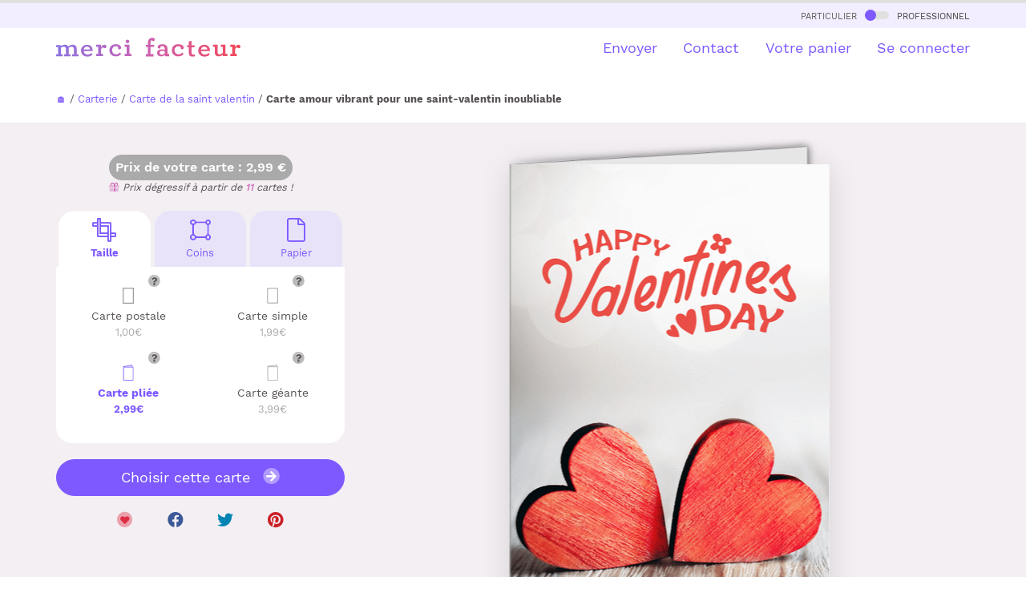

--- FILE ---
content_type: text/html
request_url: https://www.merci-facteur.com/cartes/r10-amour-mariage-famille/r19-amour-et-saint-valentin/c114-je-t-aime-en-plusieurs-langues/8735-happy-valentine-s-day-coeurs-en-bois/
body_size: 25755
content:
<!DOCTYPE html PUBLIC "-//W3C//DTD XHTML 1.0 Transitional//EN" "//www.w3.org/TR/xhtml1/DTD/xhtml1-transitional.dtd">
<html xmlns="//www.w3.org/1999/xhtml">
<head>
    <title>Amour vibrant pour une Saint-Valentin inoubliable - envoi rapide</title>
<meta name="Description" CONTENT="Avec Merci Facteur, envoyez en quelques secondes une Carte amour vibrant pour une saint-valentin inoubliable ou bien une autre carte je t'aime en plusieurs langues. 96% de clients satisfaits">
<meta http-equiv="Content-Type" content="text/html; charset=UTF-8">

<!-- Start of Facebook Meta Tags -->
<meta property="og:title" content="Merci Facteur : Amour vibrant pour une Saint-Valentin inoubliable" />
<meta property="og:type" content="product" />
<meta property="og:url" content="https%3A%2F%2Fwww.merci-facteur.com%2Fcartes%2Fr10-amour-mariage-famille%2Fr19-amour-et-saint-valentin%2Fc114-je-t-aime-en-plusieurs-langues%2F8735-happy-valentine-s-day-coeurs-en-bois%2F" />
<meta property="og:image" content="https://www.merci-facteur.com/cartes/r10-amour-mariage-famille/r19-amour-et-saint-valentin/c114-je-t-aime-en-plusieurs-langues/8735-happy-valentine-s-day-coeurs-en-bois/prevu-8735-happy-valentine-s-day-coeurs-en-bois_large.jpeg" />
<meta property="og:site_name" content="Merci-Facteur.com"/>
<meta property="og:description" content="Envoyez en quelques secondes par La Poste la carte &quot;Amour vibrant pour une Saint-Valentin inoubliable&quot; avec Merci-facteur.com, ou bien une autre 8735 parmi notre catalogue de plusieurs milliers de cartes illustrées." />

<meta name="robots" content="index,follow" />

<!-- End of Facebook Meta Tags -->


    
<link rel="canonical" href="https://www.merci-facteur.com/cartes/r10-amour-mariage-famille/r19-amour-et-saint-valentin/c114-je-t-aime-en-plusieurs-langues/8735-happy-valentine-s-day-coeurs-en-bois/">






<style>@font-face{font-family:'Work Sans';font-style:normal;font-weight:400;src:url(https://www.merci-facteur.com/v2017/bootstrap/QGYsz_wNahGAdqQ43Rh_c6Dpp_k.woff2) format('woff2');unicode-range:U+0102-0103,U+0110-0111,U+0128-0129,U+0168-0169,U+01A0-01A1,U+01AF-01B0,U+1EA0-1EF9,U+20AB;font-display:optional}@font-face{font-family:'Work Sans';font-style:normal;font-weight:400;src:url(https://www.merci-facteur.com/v2017/bootstrap/QGYsz_wNahGAdqQ43Rh_cqDpp_k.woff2) format('woff2');unicode-range:U+0100-024F,U+0259,U+1E00-1EFF,U+2020,U+20A0-20AB,U+20AD-20CF,U+2113,U+2C60-2C7F,U+A720-A7FF;font-display:optional}@font-face{font-family:'Work Sans';font-style:normal;font-weight:400;src:url(https://www.merci-facteur.com/v2017/bootstrap/QGYsz_wNahGAdqQ43Rh_fKDp.woff2) format('woff2');unicode-range:U+0000-00FF,U+0131,U+0152-0153,U+02BB-02BC,U+02C6,U+02DA,U+02DC,U+2000-206F,U+2074,U+20AC,U+2122,U+2191,U+2193,U+2212,U+2215,U+FEFF,U+FFFD;font-display:optional}@font-face{font-family:'Work Sans';font-style:normal;font-weight:500;src:url(https://www.merci-facteur.com/v2017/bootstrap/QGYsz_wNahGAdqQ43Rh_c6Dpp_k.woff2) format('woff2');unicode-range:U+0102-0103,U+0110-0111,U+0128-0129,U+0168-0169,U+01A0-01A1,U+01AF-01B0,U+1EA0-1EF9,U+20AB;font-display:optional}@font-face{font-family:'Work Sans';font-style:normal;font-weight:500;src:url(https://www.merci-facteur.com/v2017/bootstrap/QGYsz_wNahGAdqQ43Rh_cqDpp_k.woff2) format('woff2');unicode-range:U+0100-024F,U+0259,U+1E00-1EFF,U+2020,U+20A0-20AB,U+20AD-20CF,U+2113,U+2C60-2C7F,U+A720-A7FF;font-display:optional}@font-face{font-family:'Work Sans';font-style:normal;font-weight:500;src:url(https://www.merci-facteur.com/v2017/bootstrap/QGYsz_wNahGAdqQ43Rh_fKDp.woff2) format('woff2');unicode-range:U+0000-00FF,U+0131,U+0152-0153,U+02BB-02BC,U+02C6,U+02DA,U+02DC,U+2000-206F,U+2074,U+20AC,U+2122,U+2191,U+2193,U+2212,U+2215,U+FEFF,U+FFFD;font-display:optional}@font-face{font-family:'Work Sans';font-style:normal;font-weight:600;src:url(https://www.merci-facteur.com/v2017/bootstrap/QGYsz_wNahGAdqQ43Rh_c6Dpp_k.woff2) format('woff2');unicode-range:U+0102-0103,U+0110-0111,U+0128-0129,U+0168-0169,U+01A0-01A1,U+01AF-01B0,U+1EA0-1EF9,U+20AB;font-display:optional}@font-face{font-family:'Work Sans';font-style:normal;font-weight:600;src:url(https://www.merci-facteur.com/v2017/bootstrap/QGYsz_wNahGAdqQ43Rh_cqDpp_k.woff2) format('woff2');unicode-range:U+0100-024F,U+0259,U+1E00-1EFF,U+2020,U+20A0-20AB,U+20AD-20CF,U+2113,U+2C60-2C7F,U+A720-A7FF;font-display:optional}@font-face{font-family:'Work Sans';font-style:normal;font-weight:600;src:url(https://www.merci-facteur.com/v2017/bootstrap/QGYsz_wNahGAdqQ43Rh_fKDp.woff2) format('woff2');unicode-range:U+0000-00FF,U+0131,U+0152-0153,U+02BB-02BC,U+02C6,U+02DA,U+02DC,U+2000-206F,U+2074,U+20AC,U+2122,U+2191,U+2193,U+2212,U+2215,U+FEFF,U+FFFD;font-display:optional}@font-face{font-family:'Work Sans';font-style:normal;font-weight:700;src:url(https://www.merci-facteur.com/v2017/bootstrap/QGYsz_wNahGAdqQ43Rh_c6Dpp_k.woff2) format('woff2');unicode-range:U+0102-0103,U+0110-0111,U+0128-0129,U+0168-0169,U+01A0-01A1,U+01AF-01B0,U+1EA0-1EF9,U+20AB;font-display:optional}@font-face{font-family:'Work Sans';font-style:normal;font-weight:700;src:url(https://www.merci-facteur.com/v2017/bootstrap/QGYsz_wNahGAdqQ43Rh_cqDpp_k.woff2) format('woff2');unicode-range:U+0100-024F,U+0259,U+1E00-1EFF,U+2020,U+20A0-20AB,U+20AD-20CF,U+2113,U+2C60-2C7F,U+A720-A7FF;font-display:optional}@font-face{font-family:'Work Sans';font-style:normal;font-weight:700;src:url(https://www.merci-facteur.com/v2017/bootstrap/QGYsz_wNahGAdqQ43Rh_fKDp.woff2) format('woff2');unicode-range:U+0000-00FF,U+0131,U+0152-0153,U+02BB-02BC,U+02C6,U+02DA,U+02DC,U+2000-206F,U+2074,U+20AC,U+2122,U+2191,U+2193,U+2212,U+2215,U+FEFF,U+FFFD;font-display:optional}hr,img{border:0}body,mark{color:#000}body,figure{margin:0}.btn-group>.btn-group,.btn-toolbar .btn,.btn-toolbar .btn-group,.btn-toolbar .input-group,.col-xs-1,.col-xs-10,.col-xs-11,.col-xs-12,.col-xs-2,.col-xs-3,.col-xs-4,.col-xs-5,.col-xs-6,.col-xs-7,.col-xs-8,.col-xs-9,.dropdown-menu{float:left}
html{font-family:sans-serif;-ms-text-size-adjust:100%;-webkit-text-size-adjust:100%}article,aside,details,figcaption,figure,footer,header,hgroup,main,menu,nav,section,summary{display:block}a{background-color:transparent}a:active,a:hover{outline:0}b,optgroup,strong{font-weight:700}h1{margin:.67em 0}img{vertical-align:middle}.img-thumbnail,body{background-color:#fff}.popover,body{font-family:'Work Sans',sans-serif}*,:after,:before{-webkit-box-sizing:border-box;-moz-box-sizing:border-box;box-sizing:border-box}html{font-size:10px;-webkit-tap-highlight-color:transparent}body{font-size:15px;line-height:1.42857143}a{color:#7d59ff;text-decoration:none}a:focus,a:hover{color:#3d88c9;text-decoration:underline}.h1,.h2,.h3,.h4,.h5,.h6,h1,h2,h3,h4,h5,h6{font-family:inherit;font-weight:500;line-height:1.4;color:inherit}.h1,.h2,.h3,h1,h2,h3{margin-top:20px;margin-bottom:10px}.h4,.h5,.h6,h4,h5,h6{margin-top:10px;margin-bottom:10px}.h1,h1{font-size:36px}.h4,h4{font-size:18px}.small,small{font-size:85%}.text-left{text-align:left}.text-right{text-align:right}.text-center{text-align:center}dl,ol,ul{margin-top:0}ol,ul{margin-bottom:10px}@media (min-width:768px){.container{width:750px}}.container,.container-fluid{margin-right:auto;margin-left:auto}.container,.container-fluid{padding-left:15px;padding-right:15px}@media (min-width:992px){.container{width:970px}}@media (min-width:1200px){.container{width:1170px}}.row{margin-left:-15px;margin-right:-15px}.col-lg-1,.col-lg-10,.col-lg-11,.col-lg-12,.col-lg-2,.col-lg-3,.col-lg-4,.col-lg-5,.col-lg-6,.col-lg-7,.col-lg-8,.col-lg-9,.col-md-1,.col-md-10,.col-md-11,.col-md-12,.col-md-2,.col-md-3,.col-md-4,.col-md-5,.col-md-6,.col-md-7,.col-md-8,.col-md-9,.col-sm-1,.col-sm-10,.col-sm-11,.col-sm-12,.col-sm-2,.col-sm-3,.col-sm-4,.col-sm-5,.col-sm-6,.col-sm-7,.col-sm-8,.col-sm-9,.col-xs-1,.col-xs-10,.col-xs-11,.col-xs-12,.col-xs-2,.col-xs-3,.col-xs-4,.col-xs-5,.col-xs-6,.col-xs-7,.col-xs-8,.col-xs-9{position:relative;min-height:1px;padding-left:15px;padding-right:15px}.col-xs-12{width:100%}.col-xs-11{width:91.66666667%}.col-xs-10{width:83.33333333%}.col-xs-9{width:75%}.col-xs-8{width:66.66666667%}.col-xs-7{width:58.33333333%}.col-xs-6{width:50%}.col-xs-5{width:41.66666667%}.col-xs-4{width:33.33333333%}.col-xs-3{width:25%}.col-xs-2{width:16.66666667%}.col-xs-1{width:8.33333333%}.col-xs-pull-12{right:100%}.col-xs-pull-11{right:91.66666667%}.col-xs-pull-10{right:83.33333333%}.col-xs-pull-9{right:75%}.col-xs-pull-8{right:66.66666667%}.col-xs-pull-7{right:58.33333333%}.col-xs-pull-6{right:50%}.col-xs-pull-5{right:41.66666667%}
.col-xs-pull-4{right:33.33333333%}.col-xs-pull-3{right:25%}.col-xs-pull-2{right:16.66666667%}.col-xs-pull-1{right:8.33333333%}.col-xs-pull-0{right:auto}.col-xs-push-12{left:100%}.col-xs-push-11{left:91.66666667%}.col-xs-push-10{left:83.33333333%}.col-xs-push-9{left:75%}.col-xs-push-8{left:66.66666667%}.col-xs-push-7{left:58.33333333%}.col-xs-push-6{left:50%}.col-xs-push-5{left:41.66666667%}.col-xs-push-4{left:33.33333333%}.col-xs-push-3{left:25%}.col-xs-push-2{left:16.66666667%}.col-xs-push-1{left:8.33333333%}.col-xs-push-0{left:auto}.col-xs-offset-12{margin-left:100%}.col-xs-offset-11{margin-left:91.66666667%}.col-xs-offset-10{margin-left:83.33333333%}.col-xs-offset-9{margin-left:75%}.col-xs-offset-8{margin-left:66.66666667%}.col-xs-offset-7{margin-left:58.33333333%}.col-xs-offset-6{margin-left:50%}.col-xs-offset-5{margin-left:41.66666667%}.col-xs-offset-4{margin-left:33.33333333%}.col-xs-offset-3{margin-left:25%}.col-xs-offset-2{margin-left:16.66666667%}.col-xs-offset-1{margin-left:8.33333333%}.col-xs-offset-0{margin-left:0}@media (min-width:768px){.col-sm-1,.col-sm-10,.col-sm-11,.col-sm-12,.col-sm-2,.col-sm-3,.col-sm-4,.col-sm-5,.col-sm-6,.col-sm-7,.col-sm-8,.col-sm-9{float:left}.col-sm-12{width:100%}.col-sm-11{width:91.66666667%}.col-sm-10{width:83.33333333%}.col-sm-9{width:75%}.col-sm-8{width:66.66666667%}.col-sm-7{width:58.33333333%}.col-sm-6{width:50%}.col-sm-5{width:41.66666667%}.col-sm-4{width:33.33333333%}.col-sm-3{width:25%}.col-sm-2{width:16.66666667%}.col-sm-1{width:8.33333333%}.col-sm-pull-12{right:100%}.col-sm-pull-11{right:91.66666667%}.col-sm-pull-10{right:83.33333333%}.col-sm-pull-9{right:75%}.col-sm-pull-8{right:66.66666667%}.col-sm-pull-7{right:58.33333333%}.col-sm-pull-6{right:50%}.col-sm-pull-5{right:41.66666667%}.col-sm-pull-4{right:33.33333333%}.col-sm-pull-3{right:25%}.col-sm-pull-2{right:16.66666667%}.col-sm-pull-1{right:8.33333333%}.col-sm-pull-0{right:auto}.col-sm-push-12{left:100%}.col-sm-push-11{left:91.66666667%}.col-sm-push-10{left:83.33333333%}.col-sm-push-9{left:75%}.col-sm-push-8{left:66.66666667%}.col-sm-push-7{left:58.33333333%}.col-sm-push-6{left:50%}.col-sm-push-5{left:41.66666667%}.col-sm-push-4{left:33.33333333%}.col-sm-push-3{left:25%}.col-sm-push-2{left:16.66666667%}.col-sm-push-1{left:8.33333333%}.col-sm-push-0{left:auto}.col-sm-offset-12{margin-left:100%}.col-sm-offset-11{margin-left:91.66666667%}.col-sm-offset-10{margin-left:83.33333333%}.col-sm-offset-9{margin-left:75%}.col-sm-offset-8{margin-left:66.66666667%}.col-sm-offset-7{margin-left:58.33333333%}.col-sm-offset-6{margin-left:50%}.col-sm-offset-5{margin-left:41.66666667%}.col-sm-offset-4{margin-left:33.33333333%}.col-sm-offset-3{margin-left:25%}.col-sm-offset-2{margin-left:16.66666667%}.col-sm-offset-1{margin-left:8.33333333%}.col-sm-offset-0{margin-left:0}}@media (min-width:992px){.col-md-1,.col-md-10,.col-md-11,.col-md-12,.col-md-2,.col-md-3,.col-md-4,.col-md-5,.col-md-6,.col-md-7,.col-md-8,.col-md-9{float:left}.col-md-12{width:100%}.col-md-11{width:91.66666667%}
.font-chapeau, .font-ss-titre, h2, .h2 {font-size: 24px;}ol{padding-left:20px}.label-souscat-static
.col-md-10{width:83.33333333%}.col-md-9{width:75%}.col-md-8{width:66.66666667%}.col-md-7{width:58.33333333%}.col-md-6{width:50%}.col-md-5{width:41.66666667%}.col-md-4{width:33.33333333%}.col-md-3{width:25%}.col-md-2{width:16.66666667%}.col-md-1{width:8.33333333%}.col-md-pull-12{right:100%}.col-md-pull-11{right:91.66666667%}.col-md-pull-10{right:83.33333333%}.col-md-pull-9{right:75%}.col-md-pull-8{right:66.66666667%}.col-md-pull-7{right:58.33333333%}.col-md-pull-6{right:50%}.col-md-pull-5{right:41.66666667%}.col-md-pull-4{right:33.33333333%}.col-md-pull-3{right:25%}.col-md-pull-2{right:16.66666667%}.col-md-pull-1{right:8.33333333%}.col-md-pull-0{right:auto}.col-md-push-12{left:100%}.col-md-push-11{left:91.66666667%}.col-md-push-10{left:83.33333333%}.col-md-push-9{left:75%}.col-md-push-8{left:66.66666667%}.col-md-push-7{left:58.33333333%}.col-md-push-6{left:50%}.col-md-push-5{left:41.66666667%}.col-md-push-4{left:33.33333333%}.col-md-push-3{left:25%}.col-md-push-2{left:16.66666667%}.col-md-push-1{left:8.33333333%}.col-md-push-0{left:auto}.col-md-offset-12{margin-left:100%}.col-md-offset-11{margin-left:91.66666667%}.col-md-offset-10{margin-left:83.33333333%}.col-md-offset-9{margin-left:75%}.col-md-offset-8{margin-left:66.66666667%}.col-md-offset-7{margin-left:58.33333333%}.col-md-offset-6{margin-left:50%}.col-md-offset-5{margin-left:41.66666667%}.col-md-offset-4{margin-left:33.33333333%}.col-md-offset-3{margin-left:25%}.col-md-offset-2{margin-left:16.66666667%}.col-md-offset-1{margin-left:8.33333333%}.col-md-offset-0{margin-left:0}}@media (min-width:1200px){.col-lg-1,.col-lg-10,.col-lg-11,.col-lg-12,.col-lg-2,.col-lg-3,.col-lg-4,.col-lg-5,.col-lg-6,.col-lg-7,.col-lg-8,.col-lg-9{float:left}.col-lg-12{width:100%}.col-lg-11{width:91.66666667%}.col-lg-10{width:83.33333333%}.col-lg-9{width:75%}.col-lg-8{width:66.66666667%}.col-lg-7{width:58.33333333%}.col-lg-6{width:50%}.col-lg-5{width:41.66666667%}.col-lg-4{width:33.33333333%}.col-lg-3{width:25%}.col-lg-2{width:16.66666667%}.col-lg-1{width:8.33333333%}.col-lg-pull-12{right:100%}.col-lg-pull-11{right:91.66666667%}.col-lg-pull-10{right:83.33333333%}.col-lg-pull-9{right:75%}.col-lg-pull-8{right:66.66666667%}.col-lg-pull-7{right:58.33333333%}.col-lg-pull-6{right:50%}.col-lg-pull-5{right:41.66666667%}.col-lg-pull-4{right:33.33333333%}.col-lg-pull-3{right:25%}.col-lg-pull-2{right:16.66666667%}.col-lg-pull-1{right:8.33333333%}.col-lg-pull-0{right:auto}.col-lg-push-12{left:100%}.col-lg-push-11{left:91.66666667%}.col-lg-push-10{left:83.33333333%}.col-lg-push-9{left:75%}.col-lg-push-8{left:66.66666667%}.col-lg-push-7{left:58.33333333%}.col-lg-push-6{left:50%}.col-lg-push-5{left:41.66666667%}.col-lg-push-4{left:33.33333333%}.col-lg-push-3{left:25%}.col-lg-push-2{left:16.66666667%}.col-lg-push-1{left:8.33333333%}.col-lg-push-0{left:auto}.col-lg-offset-12{margin-left:100%}.col-lg-offset-11{margin-left:91.66666667%}.col-lg-offset-10{margin-left:83.33333333%}.col-lg-offset-9{margin-left:75%}.col-lg-offset-8{margin-left:66.66666667%}.col-lg-offset-7{margin-left:58.33333333%}.col-lg-offset-6{margin-left:50%}.col-lg-offset-5{margin-left:41.66666667%}.col-lg-offset-4{margin-left:33.33333333%}.col-lg-offset-3{margin-left:25%}.col-lg-offset-2{margin-left:16.66666667%}.col-lg-offset-1{margin-left:8.33333333%}.col-lg-offset-0{margin-left:0}}.collapsing,.dropdown,.dropup{position:relative}.btn{display:inline-block;margin-bottom:0;font-weight:400;text-align:center;vertical-align:middle;touch-action:manipulation;cursor:pointer;background-image:none;border:1px solid transparent;white-space:nowrap;padding:6px 12px;font-size:14px;line-height:1.42857143;border-radius:10px;-webkit-user-select:none;-moz-user-select:none;-ms-user-select:none;user-select:none}.btn-default,.btn-default.focus,.btn-default:focus{color:#000;background-color:#fff;border-color:#dadbde}.btn-primary,.btn-primary.focus,.btn-primary:focus{color:#fff;background-color:#7d59ff;border-color:#7d59ff}.btn-group-lg>.btn,.btn-lg{padding:10px 16px;font-size:18px;line-height:1.3333333;border-radius:10px}.fade{opacity:0;-webkit-transition:opacity .15s linear;-o-transition:opacity .15s linear;transition:opacity .15s linear}.embed-responsive,.modal,.modal-open,.progress{overflow:hidden}.navbar-fixed-bottom,.navbar-fixed-top{position:fixed;right:0;left:0;z-index:1030}.navbar-fixed-top{top:0;border-width:0 0 1px}@media (min-width:768px){.navbar-fixed-bottom,.navbar-fixed-top,.navbar-static-top{border-radius:0}}.modal,.modal-backdrop{right:0;bottom:0;left:0}.modal{display:none;position:fixed;top:0;z-index:1050;outline:0}.btn-group-vertical>.btn-group:after,.btn-group-vertical>.btn-group:before,.btn-toolbar:after,.btn-toolbar:before,.clearfix:after,.clearfix:before,.container-fluid:after,.container-fluid:before,.container:after,.container:before,.dl-horizontal dd:after,.dl-horizontal dd:before,.form-horizontal .form-group:after,.form-horizontal .form-group:before,.modal-footer:after,.modal-footer:before,.modal-header:after,.modal-header:before,.nav:after,.nav:before,.navbar-collapse:after,.navbar-collapse:before,.navbar-header:after,.navbar-header:before,.navbar:after,.navbar:before,.pager:after,.pager:before,.panel-body:after,.panel-body:before,.row:after,.row:before{content:" ";display:table}
.btn-group-vertical>.btn-group:after,.btn-toolbar:after,.clearfix:after,.container-fluid:after,.container:after,.dl-horizontal dd:after,.form-horizontal .form-group:after,.modal-footer:after,.modal-header:after,.nav:after,.navbar-collapse:after,.navbar-header:after,.navbar:after,.pager:after,.panel-body:after,.row:after{clear:both}.pull-left{float:left!important}.hidden,.visible-lg,.visible-lg-block,.visible-lg-inline,.visible-lg-inline-block,.visible-md,.visible-md-block,.visible-md-inline,.visible-md-inline-block,.visible-sm,.visible-sm-block,.visible-sm-inline,.visible-sm-inline-block,.visible-xs,.visible-xs-block,.visible-xs-inline,.visible-xs-inline-block{display:none!important}@media (max-width: 767px){.text-center-xs{text-align:center}#brd-crumbs{overflow-x: auto;white-space: nowrap;width: 100%;}ol{padding-left:0px}.font-ss-titre,h2,.h2{font-size: 20px;}.title_h1_index{font-size:23px!important;margin-bottom:20px;margin-top:0;}.inter-section-xs {margin-top: 10px;}.inter-section {margin-top: 50px;}.inter-section-l{margin-top:80px;padding-bottom:40px;}.padding-section-l{padding:90px 0;}.visible-xs{display:block!important}}@media (min-width:768px) and (max-width:991px){.hidden-sm{display:none!important}}h1,h2,h3,h4{margin-top:0;color:#3f3f40}body,h1,h2,h3,h4{color:#585454}body{padding-top:75px}h1{font-size:25px;font-weight:600}.btn{border-radius:20px}.btn.btn-lg{border-radius:30px}.main-color{font-weight: 500;color:#CB62B4}.valid-etape-prev i,.valid-etape-suivante i{font-size:21px}.valid-etape-suivante i{margin-left:10px}#navbar-general{border-top:4px solid #e0e0e0}#valid-etape-suivante-mobile{position:fixed;bottom:10px;left:75px;right:10px;z-index:1029}#valid-etape-prev-mobile{position:fixed;bottom:10px;left:10px;z-index:1029}.bg-color-grey-light{background-color:#F2EEFF}.bg-color-violet-light{background-color:#F3EFF3}.inter-section-xxs{margin-top:20px}.inter-section-xs{margin-top:70px}.inter-section{margin-top:90px}.inter-section-l{margin-top:100px;padding-bottom:60px}.shadow-2{box-shadow:0 4px 36px rgb(0 0 0 / 13%);}.card-h-natural-format,.card-s-natural-format,.card-v-natural-format,.cart-h-verso-natural-format,.cart-s-verso-natural-format,.cart-v-verso-natural-format,.editor-text-card-geante,.editor-text-card-normale,.editor-text-card-postale{margin-right:auto;margin-left:auto;overflow:hidden}[class*=col-]:not(.no-margin-top){margin-top:20px}.card-v-natural-format,.card-v-verso-natural-format{position:relative;width:290px;height:394px;background-color:#fff;left:0;right:0}.card-v-natural-format>img{width:290px;height:394px;position:absolute;right:0;left:0;top:0}.wishlist{color:#dd2e44;cursor:pointer;font-size:20px}.zone-choix-coin,.zone-choix-couleur,.zone-choix-format,.zone-choix-papier{z-index:2}@media (min-width:768px){.sm-minus-margin-top-50{margin-top:-50px!important}.card-h-natural-format,.card-h-verso-natural-format,.card-s-natural-format,.card-s-verso-natural-format,.card-v-natural-format,.card-v-verso-natural-format{margin-left:auto;margin-right:auto;background-color:#fff;overflow:hidden}.card-v-natural-format,.card-v-verso-natural-format{position:relative;width:399px;height:561px;left:0;right:0}.card-v-natural-format>img{width:399px;height:auto;left:0;top:0;right:0;position:absolute}}@media (max-width:991px){h1{font-size:20px}}.price-zone{border-radius:32px;background-color:#aaa;display:inline-block;padding:5px 8px;font-weight:600;color:#fff;font-size:16px}#top-particulier-pro{background-color:#f6f6f6;font-variant:small-caps;padding:5px}#top-particulier-pro>div>a{color:#3f3f40}#top-particulier-pro>div>a>div{position:relative;display:inline-block;background-color:#e0e0e0;border-radius:10px;width:30px;height:10px;margin-left:5px;margin-right:5px}#top-particulier-pro>div>a>div>div{position:absolute;background-color:#7d59ff;width:14px;height:14px;border-radius:14px;top:-2px}#navbar-general{background-color:#fff}#navbar-general .row{margin-top:12px}#navbar-general .container{position:relative}.cd-morph-dropdown{height:50px;background-color:#fff}.cd-morph-dropdown li,.cd-morph-dropdown ul{list-style-type:none;padding-left:0}.cd-morph-dropdown::before{content:'mobile';display:none}.dropdown-list #header-produits img{width:50px;height:auto}.cd-morph-dropdown .nav-trigger{position:absolute;right:0;height:50px;width:50px;overflow:hidden;text-indent:100%;white-space:nowrap;color:transparent;z-index:10}.cd-morph-dropdown .nav-trigger span,.cd-morph-dropdown .nav-trigger span::after,.cd-morph-dropdown .nav-trigger span::before{position:absolute;background-color:#1a1a1a;height:3px;width:26px}.cd-morph-dropdown .nav-trigger span{left:50%;top:50%;bottom:auto;right:auto;-webkit-transform:translateX(-50%) translateY(-50%);-ms-transform:translateX(-50%) translateY(-50%);transform:translateX(-50%) translateY(-50%);-webkit-transition:background-color .3s;transition:background-color .3s}.cd-morph-dropdown .nav-trigger span::after,.cd-morph-dropdown .nav-trigger span::before{content:'';left:0;-webkit-transition:-webkit-transform .3s;transition:-webkit-transform .3s;transition:transform .3s;transition:transform .3s,-webkit-transform .3s}.cd-morph-dropdown .nav-trigger span::before{-webkit-transform:translateY(-9px);-ms-transform:translateY(-9px);transform:translateY(-9px)}.cd-morph-dropdown .nav-trigger span::after{-webkit-transform:translateY(9px);-ms-transform:translateY(9px);transform:translateY(9px)}.cd-morph-dropdown .main-nav{display:none}.cd-morph-dropdown .morph-dropdown-wrapper{display:none;top:50px;position:absolute;left:0;width:100%;padding:1.2em 5%;box-shadow:inset 0 1px 0 #e6e6e6;background-color:#f6f6f6}.cd-morph-dropdown .dropdown-list>ul>li{margin-bottom:20px}.font-weight-bold,.title_h1_index{font-weight:700;}.title_h1_index{font-size:30px;margin-bottom:23px;margin-top:40px;}
@media (max-width:991px){.cd-morph-dropdown .morph-dropdown-wrapper{z-index:1030;overflow-y:auto;overflow-x:hidden;max-height:calc(100vh - 50px)}}@media only screen and (min-width:1000px){.dropdown-list #header-produits img{width:50px;height:auto}.cd-morph-dropdown{left:0;top:0;width:100%;padding:0;text-align:center;background-color:transparent}.cd-morph-dropdown::before{content:'desktop'}.cd-morph-dropdown .nav-trigger{display:none}.cd-morph-dropdown .main-nav{display:inline-block}.cd-morph-dropdown .main-nav>ul>li{display:inline-block;float:left}.cd-morph-dropdown .main-nav>ul>li>a{display:block;padding:0 0 0 1.8em;font-size:1.8rem;-webkit-font-smoothing:antialiased;-moz-osx-font-smoothing:grayscale;-webkit-transition:opacity .2s;transition:opacity .2s}.cd-morph-dropdown .morph-dropdown-wrapper{display:block;top:58px;width:auto;padding:0;box-shadow:none;background-color:transparent;-webkit-transform:translateZ(0);transform:translateZ(0);will-change:transform;-webkit-transform:translateY(20px);-ms-transform:translateY(20px);transform:translateY(20px);-webkit-transition:-webkit-transform .3s;transition:-webkit-transform .3s;transition:transform .3s;transition:transform .3s,-webkit-transform .3s}.cd-morph-dropdown .dropdown-list{position:absolute;top:-12px;left:-30px;visibility:hidden;-webkit-transform:translateZ(0);transform:translateZ(0);will-change:transform,width,height;-webkit-transition:visibility .3s;transition:visibility .3s;box-shadow:0 50px 100px rgba(50,50,93,.1),0 15px 35px rgba(50,50,93,.15),0 5px 15px rgba(0,0,0,.1)}.cd-morph-dropdown .dropdown-list::before{content:'';position:absolute;bottom:100%;left:50%;right:auto;-webkit-transform:translateX(-50%);-ms-transform:translateX(-50%);transform:translateX(-50%);height:0;width:0;border:14px solid transparent;border-bottom-color:#fafafa;opacity:0;-webkit-transition:opacity .3s;transition:opacity .3s}.cd-morph-dropdown .dropdown-list>ul{position:relative;z-index:1;height:100%;width:100%;overflow:hidden}.cd-morph-dropdown .dropdown{position:absolute;left:0;top:0;opacity:0;visibility:hidden;width:100%;-webkit-transition:opacity .3s,visibility .3s;transition:opacity .3s,visibility .3s}.cd-morph-dropdown .content{padding:0 20px;-webkit-transition:-webkit-transform .3s;transition:-webkit-transform .3s;transition:transform .3s;transition:transform .3s,-webkit-transform .3s;text-align:left}.cd-morph-dropdown .produits .content{width:600px}.cd-morph-dropdown .bg-layer{position:absolute;top:0;left:0;height:1px;width:1px;opacity:0;-webkit-transition:opacity .3s;transition:opacity .3s;-webkit-transform-origin:top left;-ms-transform-origin:top left;transform-origin:top left;-webkit-transform:translateZ(0);transform:translateZ(0);will-change:transform;-webkit-backface-visibility:hidden;backface-visibility:hidden}}.btn-choice-perso-carte{width:50%;box-sizing:border-box;float:left;position:relative}.carte-options-mobile-view .btn-choice-perso-carte{width:25%;text-align: center;}.btn-choice-perso-carte>div{margin:3px;position:relative;border-radius:10px;padding:50px 5px 5px 5px ;line-height:16px;font-size:14px;height:90px}.btn-choice-perso-carte>div.is-selected-format{color:#7D59FF!important;font-weight:bold}.btn-choice-perso-carte .detail-top-left{position:absolute;top:3px;left:5px;width:auto}.btn-choice-perso-carte .detail-top-left img{width:40px;height:40px}.btn-choice-perso-carte .info-plus-carte-format{position:absolute;top:10px;right: calc( 50% - 40px);width:auto;cursor:pointer}.title-choice-perso-carte{margin:0}.container-choice-perso-carte small{display:block;margin-top:5px;color:#aaa;font-size:13px}.container-choice-perso-carte>div:before{content:" ";display:table}.container-choice-perso-carte>div:after{clear:both;content:" ";display:table}.zone-choix-papier{margin-top:10px}@media (max-width:1200px){.btn-choice-perso-carte>div{height:90px}}.review-container{padding:20px;margin:10px;overflow-x:hidden;overflow-y:auto;height:200px;border-radius:20px;background-color:#e8e3f9}.review-container b{color:#7d59ff}.hover-choice-format{padding:5px;cursor:pointer}.hover-choice-format:not(.is-selected-format):hover{background-color:#fafafa;border-radius:5px}.price-total-carte{margin-left:auto;margin-right:auto}.btn-default{border-color:#7d59ff;color:#7d59ff}.font-mini-chapeau {font-size: 18px;}ul,li{list-style-type:none;list-style:none;padding:initial;}.encart-produit-mf{margin-top: 70px;position:absolute;left:0;right:0;background-color:#f5e0f0;border-radius:20px}.encart-produit-mf>.img-encart{position:relative;background-color:rgba(255,255,255,0.5);border-top-left-radius: 20px;border-top-right-radius: 20px;}.encart-produit-mf .titre-encars{font-weight:bold;color:#cb62b4;font-size: 25px;}.encart-produit-mf .text-encart{padding:0px 10px 10px}.infos-card{padding-top:20px}.hover-choice-format img{display:none}
.card-to-flip .card-v-natural-format,.card-to-flip .card-v-verso-natural-format{position:absolute;}
.is-selected-format img[data-state="active"]{display:block}
.hover-choice-format:not(.is-selected-format) img:not([data-state="active"]){display:block}
.massive-btn{background-color:#e8e3f9;color:#7d59ff;border-radius:20px;padding:50px 20px 50px 20px;min-height:150px}.massive-btn:hover{background-color:#7d59ff;color:#e8e3f9}.box-mf-violet-light{
    background-color:#e8e3f9;
} 
.box-mf-orange-light{
    background-color:#fff2f2;
}
.box-mf-rose-light{
    background-color:#f5e0f0;
}
.box-mf{padding:10px;border-radius:20px;}.btn-load-more:before { content: '';position: absolute; width: 55px;height: 21px;bottom: 0;left: -55px;background: rgb(255, 255, 255);background: linear-gradient(90deg, rgba(255, 255, 255, 0) 0%, rgba(255, 255, 255, 1) 100%);
}.container-load-more {
    height: 27px;
    overflow: hidden;
    position: relative;
}.container-load-more.open {
    height: auto;
}.btn-load-more {
    position: absolute;
    bottom: 3px;
    right: 0;
    background: white;
    
}
.bg-color-grey-light .btn-load-more {background-color:#F2EEFF}
.bg-color-grey-light .btn-load-more:before {background:#F2EEFF;background: linear-gradient(90deg, rgba(250, 250, 250, 0) 0%, rgba(242,238,255, 1) 100%);}
.btn-load-more, .btn-load-less{font-weight: 600;
    font-size: 14px;cursor:pointer}
    .is_ia_label{
  color: #000;
  position: absolute;
  background-color: rgba(216,205,255,0.5);
  border-radius: 10px 10px 0 0;
  padding: 2px 5px;
  top: -19px;
  right: 5px;
  font-size: 11px;
}
    .infos-card figcaption small{font-size: 75%;}
    </style>

<!-- Google Tag Manager -->
<script>(function(w,d,s,l,i){w[l]=w[l]||[];w[l].push({'gtm.start':
new Date().getTime(),event:'gtm.js'});var f=d.getElementsByTagName(s)[0],
j=d.createElement(s),dl=l!='dataLayer'?'&l='+l:'';j.async=true;j.src=
'https://www.googletagmanager.com/gtm.js?id='+i+dl;f.parentNode.insertBefore(j,f);
})(window,document,'script','dataLayer','GTM-58BB5FM');</script>
<!-- End Google Tag Manager -->
<link rel="preload" href="https://www.merci-facteur.com/v2017/bootstrap/css/bootstrap.min.css?v0.1" as="style" onload="this.onload=null;this.rel='stylesheet'">
<noscript><link rel="stylesheet" href="https://www.merci-facteur.com/v2017/bootstrap/css/bootstrap.min.css?v0.1"></noscript>
<!-- <link href="https://www.merci-facteur.com/v2017/bootstrap/css/bootstrap.min.css?v0.1" rel="stylesheet" type="text/css" /> -->

   
    
<link rel="preload" href="https://www.merci-facteur.com/v2017/bootstrap/override-bootstrap.min.css?v1.73" as="style" onload="this.onload=null;this.rel='stylesheet'">
<noscript><link rel="stylesheet" href="https://www.merci-facteur.com/v2017/bootstrap/override-bootstrap.min.css?v1.73"></noscript>
<!-- <link href="https://www.merci-facteur.com/v2017/bootstrap/override-bootstrap.min.css?v1.73" rel="stylesheet" type="text/css" /> -->

<meta name="viewport" content="width=device-width, initial-scale=1">



</head>

<BODY >
<!-- Google Tag Manager (noscript) -->
<noscript><iframe src="https://www.googletagmanager.com/ns.html?id=GTM-58BB5FM"
height="0" width="0" style="display:none;visibility:hidden"></iframe></noscript>
<!-- End Google Tag Manager (noscript) -->

<header>
<div class=" navbar-fixed-top " id="navbar-general">
   

    <div class="text-center" data-id-info="42" data-time-start="1758381832" data-time-limit="1767307156" id="top-bar-info-speciale" style="
    background-color: #c60000;
    color: #fff;
    overflow: hidden;
    display: none;
    height: 0px;
    opacity:0.4;
    padding-top:5px;
    margin-top:-5px;
"><div class="container"><i style="position:absolute;right:5px;top: 3px;cursor:pointer;" class="fad fa-times close-info-speciale"></i>
        <small><b>PROMO VOEUX 2026</b><span data-statut="isopened" class="hidden"> &nbsp; <i class="fas fa-sort-up" style="cursor:pointer;font-size:17px;"></i>&nbsp;&nbsp;</span><span data-statut="isclosed" class="hidden-xs"> -20% de réduction avec le code <b><u>VOEUX2026</u></b> &nbsp; <i class="fas fa-sort-down" style="cursor:pointer;font-size:17px;"></i></span><span data-statut="isclosed" class="hidden-sm hidden-md hidden-lg"> &nbsp; <i class="fas fa-sort-down" style="cursor:pointer;font-size:17px;"></i>&nbsp;&nbsp;</span><br><br>-20% de réduction avec le code <b><u>VOEUX2026</u></b> sur l'envoi de vos voeux 2026, jusqu'au 1er Janvier !</small><br>&nbsp;<br><a class="btn btn-default btn-xs" href="/cartes/r5-fetes-de-fin-d-annee/r6-cartes-de-voeux/">Envoyer des cartes</a><br>&nbsp;<br><div class="btn btn-default btn-xs close-info-speciale">Ne plus afficher</div><br>&nbsp;
                    
       </div> 
    </div>
      
       <div class="text-right text-center-xs" id="top-particulier-pro" ><div class="container">
                particulier <a href="/pro/"><div><div></div></div> professionnel</a>
                    
       </div> 
    </div>
         <div class="cd-morph-dropdown">
   <div class="container ">
       <a href="#0" class="nav-trigger">Open Nav<span aria-hidden="true"></span></a>
       
       <div class="row">
           <div class="col-xs-9 col-md-4 text-left no-margin-top">
               
               <a style="    white-space: nowrap;" href="/">
                    <img loading="lazy" alt="Envoyer un courrier" width="230" height="25" style="display:inline-block" src="https://dk2wbmtb9x9n8.cloudfront.net/assets/v2017/img/logo-top.svg">                </a>

                
           </div>
           <div class="visible-xs visible-sm col-xs-2 text-left no-margin-top"><a href="https://www.merci-facteur.com/contact.php"><i title="Contacter Merci Facteur" alt="Contacter Merci Facteur" class="fas fa-question-circle" style="
    font-size: 28px;
    color: #585454;
"></i></a></div>

<div class="visible-xs visible-sm col-xs-1 text-left no-margin-top"></div>
           
           
           <div class="col-md-8 text-right no-margin-top">
               
               <nav class="main-nav">
                   <ul>
       <li class="has-dropdown produits" data-content="header-produits">
                 <a href="#0">Envoyer</a>
              </li>

              <li class="links" data-content="support">
                 <a href="/contact.php">Contact</a>
              </li>
            <li class="links" data-content="pricing">
                 <a href="/membre-commande-recapitulatif.php"> Votre panier</a>
              </li>
                  

              
              
              
              <li class="button" data-content="connecter">
                 <a href="javascript:void(0)" class="btn-login-membre">Se connecter</a>
              </li>
                              </ul>
        </nav>
           </div>
       </div>
       
        
       
       
       
       
       
       
       
       
       
       
       
       <div class="morph-dropdown-wrapper">
       
       
       
      <div class="dropdown-list">
         <ul>
             
             
             <li id="connect" class="dropdown">
                    <div class='row'><div class='col-xs-4 text-center'>
                    <a href="/contact.php">Contact</a>
                        </div>
                        <div class='col-xs-4 text-center'>
                    <a href="/membre-commande-recapitulatif.php"><i class="fad fa-shopping-basket" aria-hidden="true"></i> Panier</a>
                    </div>
                        <div class='col-xs-4 text-center'>
                   <a href="javascript:void(0)"  class="btn-login-membre">Connexion</a>
                    </div>
                    </div>
                
                
            </li>
             
             <li id="header-produits" class="dropdown produits">
                <div class="content">
                    
                    
                    
                   
                        <div class="row">
                        <div class="hidden-xs col-sm-2 no-margin-top text-center">
                            <a href="/cartes/" style="font-size:45px">🎴</a>
                        </div>
                        <div class="col-xs-12 col-sm-10 no-margin-top">
                            <div class="row">
                            <div class="col-xs-12 no-margin-top">
                                <font class="visible-xs-inline" style="font-size:25px">🎴</font> <a href="/cartes/"><b>Envoyer une carte</b> <i class="fad fa-chevron-right" aria-hidden="true"></i></a><br>+9000 cartes à envoyer ou à acheter en quelques clics.</div>
                            
                                                            <div class="col-xs-6 col-sm-4">
                                    
                                    <small><a href="/cartes/r5-fetes-de-fin-d-annee/r6-cartes-de-voeux/">Voeux 2026</a></small>



                                    </div>
                                <div class="col-xs-6 col-sm-4">
                                <small><a href="/cartes/r5-fetes-de-fin-d-annee/r6-cartes-de-voeux/r41-carte-voeux-professionnelle/">Voeux Pro</a></small>
                                </div>
                                <div class="col-xs-6 col-sm-4">
                                    
                                    <small><a href="/cartes/r17-petites-attentions/r26-dire-bonjour/c7-bonjour/">Petit bonjour</a></small>
                                    
                                </div>
                                
                                
                             <div class="col-xs-6 col-sm-4">
                                 <small><a href="/cartes/r1-anniversaire/r2-souhaiter-un-anniversaire/"> Anniversaire</a></small>
                                       
                                </div>
                           <div class="col-xs-6 col-sm-4">
                              <small><a href="/cartes/r13-deces-et-condoleances/">Condoléances</a></small></div>
                                <div class="col-xs-6 col-sm-4">
                           <small><a href="/cartes/">+ Toutes la carterie</a></small></div>
                                                       </div>
                           
                        </div>
                            </div>
                    
                        <div class="row">
                        <div class="hidden-xs col-sm-2 no-margin-top text-center">
                            <a href="/membre-lettre.php" style="font-size:45px">📄</a>
                        </div>
                        <div class="col-xs-12 col-sm-10 no-margin-top">
                            <div class="row">
                            <div class="col-xs-12 no-margin-top">
                                <font class="visible-xs-inline" style="font-size:25px">📄</font> <a href="/membre-lettre.php"><b>Envoyer une lettre</b> <i class="fad fa-chevron-right" aria-hidden="true"></i></a><br>Vos lettres postées en envoi simple ou en recommandé.
                            </div>
                                                            <div class="col-xs-6 col-sm-4">
                                <small><a href="/lettres/modeles/resiliation/">Lettre résiliation</a></small></div>
                            <div class="col-xs-6 col-sm-4">
                                <small><a href="/lettres/modeles/logement/">Lettre logement</a></small></div>
                            <div class="col-xs-6 col-sm-4">
                                <small><a href="/lettres/modeles/assurances/">Lettre assurance</a></small>
                            </div>
                            <div class="col-xs-6 col-sm-4">
                                <small><a href="/lettres/modeles/compte-bancaire/">Lettre banque</a></small></div>
                            <div class="col-xs-6 col-sm-4">
                                <small><a href="/lettres/modeles/lettre-de-motivation/">Lettre motivation</a></small></div>
                            <div class="col-xs-6 col-sm-4">
                                <small><a href="/lettres/modeles/">+ Tous les modèles</a></small>
                            </div>
                                                            </div>
                        </div>
                        
                        </div>
                    
                        <div class="row">
                        <div class="hidden-xs col-sm-2 no-margin-top text-center">
                            <a href="/membre-photos.php" style="font-size:45px">📷</a>
                        </div>
                        <div class="col-xs-12 col-sm-10 no-margin-top">
                            <div class="row">
                            <div class="col-xs-12 no-margin-top">
                            <font class="visible-xs-inline" style="font-size:25px">📷</font> <a href="/membre-photos.php"><b>Envoyer des photos</b> <i class="fad fa-chevron-right" aria-hidden="true"></i></a><br>Accompagnez vos courriers de quelques photos.
                            </div>
                                </div>
                        </div>
                        </div>
                    
                                       
                            <div class="row"  style="background: #f6f6f6;margin: 0 -27px -20px -27px;padding: 20px 10px 20px 10px;">
                          <div class="hidden-xs col-sm-2 no-margin-top text-center" style="font-size:45px">
                            ✉️
                        </div>
                        <div class="col-xs-12 col-sm-10 no-margin-top"><font class="visible-xs-inline" style="font-size:25px">✉️</font> <b>Merci Facteur imprime et poste vos courriers le jour même.</b>
                            <div class="row">
                            
                    
                    <div class="col-xs-6 col-sm-6 no-margin-top">
                    <div class="inter-section-xxs"><small><a href="/lp/divers/ecriture-intelligente.php"><i class="fas fa-stars" aria-hidden="true"></i> Testez notre IA</a></small></div>
                    <div class="inter-section-xxs"><small><a href="/lp/carte/carte-postale.php">Envoyer une carte postale</a></small></div>
                    <div class="inter-section-xxs"><small><a href="/lp/divers/envoi-courrier-en-ligne.php">Envoi de courrier en ligne</a></small></div>
                    </div>
                    <div class="col-xs-6 col-sm-6 no-margin-top">
                    <div class="inter-section-xxs"><small><a href="/lettres/lrar/lettre-recommandee.php">Lettre recommandée en ligne</a></small></div>
                    <div class="inter-section-xxs"><small><a href="/lp/international/envoi-courrier-international.php">Envoyer courrier international</a></small></div>
                    <div class="inter-section-xxs"><small><a href="/lp/photo/envoi-photo.php">Envoie une photo</a></small></div>
                    </div>
                    
                                </div>
                    </div>
                        </div>
                </div>
            </li>
             
            
             
             
             </ul>

         <div class="bg-layer" aria-hidden="true"></div>
      </div> 
       
       
       
       
   </div> <!-- morph-dropdown-wrapper -->
   </div>
   
   
   
   
   
   
   
   

   
   </div>
</div>








<div class="modal fade" tabindex="-1" role="dialog" id="windowconnect">
  <div class="modal-dialog" role="document">
    <div class="modal-content">
      
      <div class="modal-body">
        <button type="button" class="close" data-dismiss="modal" aria-label="Close"><span aria-hidden="true">&times;</span></button>
          
        <div class="zone-connexion">   
        
        <form id="login_form_particulier" class="inter-section-xxs" >
      
      <div class="form-group login-email-zone">
      <label for="pseudo_membre">Indiquez-nous votre adresse e-mail pour retrouver votre compte.</label>
      <div class="input-group ">
      
      <input tabindex="1" name="pseudo_membre" placeholder="Adresse email" id="pseudo_membre" type="text" size="12" class="form-control"><span class="input-group-addon"><i class="fad fa-envelope" aria-hidden="true"></i></span>
       </div></div>
           
              
       <div class="form-group login-pass-zone" style="display:none">
      
          
          <div class="text-center title_h1_index font-weight-bold">Bienvenue !</div>
          <div class="text-center email-quote inter-section-xxs font-weight-bold"></div>
          <div class="inter-section-xxs">
      <label for="passe_membre">Votre mot de passe :</label>
         <div class="input-group"> 
      <input tabindex="1" name="passe_membre" id="passe_membre" placeholder="Mot de passe" type="password" size="12" class="form-control"><span class="input-group-addon"><i class="fad fa-lock" aria-hidden="true"></i></span></div></div></div>
              
              
              
              
      <div class="text-center inter-section-xxs">
          <a  tabindex="2" class="btn btn-primary btn-lg " id="login_form_valid_particulier" data-step="need-email">Suivant &nbsp;<i class="fad fa-arrow-circle-right" aria-hidden="true"></i></a>
          <div class="login-forgot-pass text-center inter-section-xxs" style="display:none;"><a href="/mot-passe-oubliee.php"><small>Mot de passe oublié ?</small></a></div>
    </div>
    </form>
          
          
          <div class="over-line-text"><span>OU</span></div>
          
              <div class="row login-extern-connect">
                  <div class="col-xs-12 col-sm-6 text-center">
          <div class="fb-login-button" scope="public_profile,email" onlogin="fbCheckLoginState();" data-size="large" data-button-type="continue_with" data-show-faces="false" data-auto-logout-link="false" data-use-continue-as="false"></div>
                  </div>
          
          
                  <div class="col-xs-12 col-sm-6 text-center">
                  <div class="g_id_signin"
     data-type="standard"
     data-shape="rectangular"
     data-theme="outline"
     data-text="continue_with"
     data-size="large"
     data-logo_alignment="left">
</div>
                  <div id="g_id_onload" data-client_id="845969203512-tu5v729s5b9nnr65rud03u9a2hjjgd1t.apps.googleusercontent.com" data-callback="ggCheckLoginState"></div>
                    </div>
           
          
          
          
          </div>&nbsp;
   </div>
   <div class="zone-inscription" style="display:none;">
       <b>Inscrivez-vous à Merci Facteur !</b>
        <div style="" class="row inscr-extern-connect inter-section-xxs">
            
            <div class="col-xs-12 col-sm-6 text-center">
<div class="fb-login-button" scope="public_profile,email" onlogin="fbCheckLoginState();" data-size="large" data-button-type="continue_with" data-show-faces="false" data-auto-logout-link="false" data-use-continue-as="false"></div>
          <div class="fb-login-button" style="display:none;" scope="public_profile,email" onlogin="fbCheckLoginState();" data-size="small" data-button-type="continue_with" data-show-faces="false" data-auto-logout-link="false" data-use-continue-as="false"></div>
          </div>
          
          
          
            <div class="col-xs-12 col-sm-6 text-center">
            <div class="g_id_signin gg-login-button"
     data-type="standard"
     data-shape="rectangular"
     data-theme="outline"
     data-text="continue_with"
     data-size="large"
     data-logo_alignment="left">
</div>
<div style="display:none;" class="g_id_signin gg-login-button"
     data-type="standard"
     data-shape="rectangular"
     data-theme="outline"
     data-text="continue_with"
     data-size="small"
     data-logo_alignment="left">
</div>

                
              </div>
           
          
          
        </div>
        
        <div class="over-line-text"><span>OU</span></div>
        
        <a class="inscription-email" data-toggle="collapse" href="#collapseInscriptionEmail" aria-expanded="false" aria-controls="collapseInscriptionEmail"><div class="row"  style="cursor: pointer;margin-left:auto;margin-right:auto;width:265px;background-color:#4498E0;color:#fff;border-radius:5px;padding-top:10px;padding-bottom:10px;"><div class="col-xs-2 no-margin-top"><i class="fad fa-envelope" aria-hidden="true"></i></div><div class="col-xs-10 text-center no-margin-top">Inscription e-mail</div></div></a>
        <div class="collapse inter-section-xs" id="collapseInscriptionEmail">
	<form id="register-membre-particulier">
            
            
	<div class="form-group ">
  <label class="control-label" for="email">Votre adresse email :</label>
  <input type="text" name="email" value="" size="20" class='form-control'><small>Restera confidentielle.</small></div>
	<div class="form-group ">
  <label class="control-label" for="pass1">Choisissez un mot de passe :</label><input type="password" name="pass1" value="" size="15" class='form-control'><small>Entre 6 et 50 caractères.</small></div>
	<div class="form-group ">
  <label class="control-label" for="pass2">Confirmez votre mot de passe :</label><input type="password" name="pass2" value="" size="15" class='form-control'><small>Indiquez à nouveau le mot de passe choisi.</small></div>

  
  <div class="form-group">
  <div>
    <label><input type="checkbox" name="fetes_evenements" value="oui"> Recevoir les emails de Merci Facteur (rappel des fêtes, promotions, nouveautés, etc.)</label></div></div>
  
	<div class="form-group">
  <div>
    <label><input type="checkbox" name="coche_conditions_generales" value="oui"> J'ai lu, et j'accepte les <a href="javascript:void(0)" class="open-modal-cgu">conditions générales d'utilisation</a></label></div></div>
	
        
            <div class="form-group text-center"><div class='valid-inscription btn btn-primary btn-lg'>S'inscrire à Merci-Facteur</div></div>
                        </form></div>
       
       
    </div>   
    
      </div>
      <div class="modal-footer">
          <div class="zone-inscription" style="display:none;"><div class="login-register-question"><b>Déjà inscrit ? </b><span style="cursor:pointer" href="javascript:void(0)" class="btn-login-membre main-color">Connectez-vous !</span></div></div>
          <div class="zone-connexion">
          <div class="login-back text-left" style="display:none;"><span style="cursor:pointer" class="main-color" data-step=""><i class="fad fa-chevron-left" aria-hidden="true"></i> Retour</span></div>
          
          <div class="login-register-question"><b>Pas encore inscrit ? </b><span style="cursor:pointer" class="btn-register-membre main-color">Inscrivez-vous gratuitement !</span></div>
          </div>
      </div>
    </div>
  </div>
</div>

<div class="modal fade" tabindex="-1" role="dialog" id="next-step-no-content">
<div class="modal-dialog" role="document">
<div class="modal-content">
<div class="modal-header">
<button type="button" class="close" data-dismiss="modal" aria-label="Close"><span aria-hidden="true">&times;</span></button>
<div class="font-chapeau">Nouveau courrier</div>
</div>
<div class="modal-body">
<p>Que souhaitez-vous insérer dans votre nouveau courrier ?</p>

<div class="row">
    <div class="col-xs-12 col-sm-4 col-md-4 col-lg-4"><a href="/membre-lettre.php"><div class="text-center"><img loading="lazy" alt="Envoyer une lettre" src="https://dk2wbmtb9x9n8.cloudfront.net/assets/v2017/img/choix-lettre.png" style="width:65px;height:auto;max-width:100%;margin-top:10px"><b class="font-ss-titre">Une lettre</b></div></a></div>
    <div class="col-xs-12 col-sm-4 col-md-4 col-lg-4"><a href="/cartes/"><div class="text-center"><img loading="lazy" alt="Envoyer une carte" src="https://dk2wbmtb9x9n8.cloudfront.net/assets/v2017/img/choix-carte.webp" style="width:65px;height:auto;max-width:100%;margin-top:10px"><b class="font-ss-titre">Une carte</b></div></a></div>
    <div class="col-xs-12 col-sm-4 col-md-4 col-lg-4"><a href="/membre-photos.php"><div class="text-center"><img loading="lazy" alt="Envoyer une photo" src="https://dk2wbmtb9x9n8.cloudfront.net/assets/v2017/img/choix-photo.png" style="width:65px;height:auto;max-width:100%;"><b class="font-ss-titre">Une photo</b></div></a></div>
</div>

</div>
    
      <div class="modal-footer">
<button type="button" class="btn btn-default" data-dismiss="modal">Annuler</button>
      </div>
</div>
</div>
</div>
</header>
<main>
<script>goToPrevStep={type:"link",valeur:"/membre-voeux-categorie_funel.php?selectType=card&selectId=114"};</script><script>goToNextStep={type:"function",valeur:"validFormatCarte"};</script>    
    
    <div class="container">
        <div class="row">
            <div class="col-lg-12 col-md-12 col-sm-12 col-xs-12">
                
                    
                    
                        
  
    
    
    <div class="row" id="title-top-fixed"><div class="col-xs-12">

            
            
            
            
            <nav><small id="navigation"><div id="brd-crumbs"><div class="horizontal-list bcrumbs"><font class="condition"><span ><a href="//www.merci-facteur.com" title="Merci-Facteur" rel="v:url" property="v:title">🏠</a></span> / <span ><a href="//www.merci-facteur.com/cartes/" title="Cartes illustrées" rel="v:url" property="v:title">Carterie</a></span> / <span ><a href="//www.merci-facteur.com/cartes/r10-amour-mariage-famille/r19-amour-et-saint-valentin/" title="carte de la saint valentin" rel="v:url" property="v:title">Carte de la saint valentin</a></span> / <strong>Carte amour vibrant pour une saint-valentin inoubliable</strong></font></div></div></small></nav>
            
            
            
            
                    
                    
                    
                    
                    
                    
                    
                    
                </div>
            </div>
                        
                        
                        
            </div></div>                      
       </div>                 




    <article>

    
    
     <section>                       
<div class="container-fluid bg-color-violet-light inter-section-xxs">            
          <div class="container preview-carte-complete" style="max-height:781px">              
              
    <div class="inter-section-xxs"></div>   







      
              








<div class='row' style='max-height:781px'><div class="col-xs-12 col-sm-12 col-md-4" style="text-align: center;"><a id="top-from-categries" class="visible-xs"></a>                 
              



              <div align="center">
                    <div class='price-zone price-total-carte'>Prix de votre carte : <span>2,99</span> &euro;</div> 
                    <br><small><i><i class="fad fa-gift main-color"></i> Prix dégressif à partir de <b class="main-color">11</b> cartes !</i></small>
                  </div>   
<div class="inter-section-xxs"></div>
<div style="position:relative" class="hidden-xs hidden-sm">

<div style="margin-bottom: 20px;height:70px;display: inline-block;" class="box-mf box-mf-violet-light btn-perso-carte active selection-perso-carte carte-options-desktop-view" data-select="format" data-nb-elt="3"><div style="width:30px;height:30px;margin-top: 0px;margin-left:auto;margin-right:auto"><i style="height:30px" class="fal fa-crop-alt"></i></div><div class="small">Taille</div></div>

<div style="margin-bottom: 20px;height:70px;display: inline-block;" class="box-mf box-mf-violet-light btn-perso-carte selection-perso-carte carte-options-desktop-view" data-select="coin" data-nb-elt="3"><div style="width:30px;height:30px;margin-left:auto;margin-top: 0px;margin-right:auto"><i style="height:30px" class="fal fa-draw-square"></i></div><div class="small">Coins</div></div>

<div style="margin-bottom: 20px;height:70px;display: inline-block;" class="box-mf box-mf-violet-light btn-perso-carte selection-perso-carte carte-options-desktop-view" data-select="papier" data-nb-elt="3"><div style="width:30px;height:30px;margin-left:auto;margin-top: 0px;margin-right:auto"><i style="height:30px" class="fal fa-file"></i></div><div class="small">Papier</div></div>





<div style="height:220px" class="container-choice-perso-carte timeline_card content-selected-carte carte-options-desktop-view"  data-part="format"><div class="zone-choix-format" data-orient="v" data-perso="n"><div class="btn-choice-perso-carte" data-format="c-po"><div class="hover-choice-format" data-format="c-po"><div class="detail-top-center"><img alt="Format carte postale" loading="lazy" src="/v2017/img/prevu-choice-perso-carte-c-po-v.svg" data-state="no-active" style="height:20px"><img data-state="active" alt="Format carte postale" loading="lazy" src="/v2017/img/prevu-choice-perso-carte-c-po-v_active.svg" style="height:20px"></div>Carte postale<small>1,00&euro;</small></div><i class="fad fa-question-circle info-plus-carte-format" data-type="format" data-choice="c-po"></i></div><div class="btn-choice-perso-carte " data-format="c"><div class="hover-choice-format" data-format="c"><div class="detail-top-center"><img alt="format carte simple" loading="lazy" src="/v2017/img/prevu-choice-perso-carte-c-v.svg" data-state="no-active" style="height:20px"><img data-state="active" alt="format carte simple" loading="lazy" src="/v2017/img/prevu-choice-perso-carte-c-v_active.svg" style="height:20px"></div>Carte simple<small>1,99&euro;</small></div><i class="fad fa-question-circle info-plus-carte-format" data-type="format" data-choice="c"></i></div><div class="btn-choice-perso-carte" data-format="c-pl"><div class="hover-choice-format" data-format="c-pl"><div class="detail-top-center"><img alt="format carte pliée" loading="lazy" src="/v2017/img/prevu-choice-perso-carte-c-pl-v.svg" data-state="no-active" style="height:20px"><img data-state="active" alt="format carte pliée" loading="lazy" src="/v2017/img/prevu-choice-perso-carte-c-pl-v_active.svg" style="height:20px"></div>Carte pliée<small>2,99&euro;</small></div><i class="fad fa-question-circle info-plus-carte-format" data-type="format" data-choice="c-pl"></i></div><div class="btn-choice-perso-carte" data-format="g-pl"><div class="hover-choice-format" data-format="g-pl"><div class="detail-top-center"><img alt="format carte géante" loading="lazy" src="/v2017/img/prevu-choice-perso-carte-g-pl-v.svg" data-state="no-active" style="height:20px"><img data-state="active" alt="format carte géante" loading="lazy" src="/v2017/img/prevu-choice-perso-carte-g-pl-v_active.svg" style="height:20px"></div>Carte géante<small>3,99&euro;</small></div><i class="fad fa-question-circle info-plus-carte-format" data-type="format" data-choice="g-pl"></i></div></div></div>
<div class="container-choice-perso-carte timeline_card content-selected-carte carte-options-desktop-view" style="display:none;" data-part="coin"><div class="zone-choix-coin" data-orient="v" data-perso="n"><div class="btn-choice-perso-carte"><div class=" hover-choice-format is-selected-format" data-coin="c"><div class="detail-top-center"><img alt="carte coins carrés" loading="lazy" src="/v2017/img/prevu-choice-perso-carte-coin-carre.svg" data-state="no-active" style="height:28px"><img data-state="active" alt="carte coins carrés" loading="lazy" src="/v2017/img/prevu-choice-perso-carte-coin-carre_active.svg" style="height:28px"></div>Coins carrés<small>gratuit</small></div><i class="fad fa-question-circle info-plus-carte-format" data-type="coin" data-choice="c"></i></div><div class="btn-choice-perso-carte "><div class="hover-choice-format" data-coin="a"><div class="detail-top-center"><img alt="carte coins ronds" loading="lazy" src="/v2017/img/prevu-choice-perso-carte-coin-arrondi.svg" data-state="no-active" style="height:28px"><img data-state="active" alt="carte coins ronds" loading="lazy" src="/v2017/img/prevu-choice-perso-carte-coin-arrondi_active.svg" style="height:28px"></div>Coins ronds<small>+0,17&euro;</small></div><i class="fad fa-question-circle info-plus-carte-format" data-type="coin" data-choice="a"></i></div></div></div>
<div class="container-choice-perso-carte timeline_card content-selected-carte carte-options-desktop-view" style="display:none;" data-part="papier"><div class="zone-choix-papier" data-orient="v" data-perso="n"><div class="btn-choice-perso-carte"><div class=" hover-choice-format is-selected-format" data-papier="l"><div class="detail-top-center"><img alt="papier satiné" loading="lazy" src="/v2017/img/prevu-choice-perso-carte-papier-satine.png" style="display: block;height:40px;width:40px;"></div>Papier satiné<small>gratuit</small></div><i class="fad fa-question-circle info-plus-carte-format" data-type="papier" data-choice="l"></i></div><div class="btn-choice-perso-carte "><div class=" hover-choice-format" data-papier="i"><div class="detail-top-center"><img alt="papier nacré" loading="lazy" src="/v2017/img/prevu-choice-perso-carte-papier-irise.png" style="display: block;height:40px;width:40px;"></div>Papier nacré<small>+0,27&euro;</small></div><i class="fad fa-question-circle info-plus-carte-format" data-type="papier" data-choice="i"></i></div><div class="btn-choice-perso-carte"><div class=" hover-choice-format" data-papier="r"><div class="detail-top-center"><img alt="papier création" loading="lazy" src="/v2017/img/prevu-choice-perso-carte-papier-creation.png" style="display: block;height:40px;width:40px;"></div>Papier création<small>+0,27&euro;</small></div><i class="fad fa-question-circle info-plus-carte-format" data-type="papier" data-choice="r"></i></div></div></div>
<div style="margin-top:220px;margin-bottom:20px;" align="center">
                   
<!-- <div class="valid-etape-prev btn btn-default btn-lg hidden-xs"><i class="fad fa-arrow-circle-left" aria-hidden="true"></i></div> -->
                <div id="valid-etape-prev-mobile" class="valid-etape-prev btn btn-default btn-lg visible-xs visible-sm"><i class="fad fa-arrow-circle-left" aria-hidden="true"></i></div>
                
                                
                
                    <div style="display:block" class="valid-etape-suivante btn btn-primary btn-lg hidden-xs" data-id-carte="8735">Choisir cette carte <i class="fad fa-arrow-circle-right" aria-hidden="true"></i></div>
                
                    <div id="valid-etape-suivante-mobile" class="valid-etape-suivante btn btn-primary btn-lg visible-xs visible-sm" data-id-carte="8735">Choisir cette carte <i class="fad fa-arrow-circle-right" aria-hidden="true"></i></div><div class="background-button-nav-mobile visible-xs visible-sm"></div>
                
                
                

</div>

<div class="row hidden-xs share-bar-viewedcard" style="margin:auto;max-width:250px;font-size: 20px;">
                    
                    
                    <div class="col-xs-3 text-center no-margin-top">
                        <i class="fad fa-heart-circle wishlist no-postedCard" data-orient="v" data-action="add" data-id-card="8735"></i>
                    </div>
                    
                        <div class="col-xs-3 text-center no-margin-top">
                            <a href="javascript:void(0)" style="color:#3B5998" onclick="window.open('https://www.facebook.com/sharer/sharer.php?u=https%3A%2F%2Fwww.merci-facteur.com%2Fcartes%2Fr10-amour-mariage-famille%2Fr19-amour-et-saint-valentin%2Fc114-je-t-aime-en-plusieurs-langues%2F8735-happy-valentine-s-day-coeurs-en-bois%2F', 'facebook_share', 'height=320, width=640, toolbar=no, menubar=no, scrollbars=no, resizable=no, location=no, directories=no, status=no');"><i class="fab fa-facebook" aria-hidden="true"></i></a>
                        </div>
                        <div class="col-xs-3 text-center no-margin-top">
                            <a href="javascript:void(0)"  style="color:#0084B4;" onclick="window.open('https://twitter.com/share?text=Envoyer+des+cartes+je+t%27aime+en+plusieurs+langues&url=https%3A%2F%2Fwww.merci-facteur.com%2Fcartes%2Fr10-amour-mariage-famille%2Fr19-amour-et-saint-valentin%2Fc114-je-t-aime-en-plusieurs-langues%2F8735-happy-valentine-s-day-coeurs-en-bois%2F&hashtags=carte,cartejet%27aimeenplusieurslangues%2Camour%2Cmariagesetnaissances%2Ccartesdesaintvalentin', 'Twitter_share', 'height=320, width=640, toolbar=no, menubar=no, scrollbars=no, resizable=no, location=no, directories=no, status=no');"><i class="fab fa-twitter" aria-hidden="true"></i></a>
                        </div>
                        <div class="col-xs-3 text-center no-margin-top">
                            <a href="javascript:void(0)"  style="color:#cb2027;" onclick="window.open('https://pinterest.com/pin/create/button/?url=https%3A%2F%2Fwww.merci-facteur.com%2Fcartes%2Fr10-amour-mariage-famille%2Fr19-amour-et-saint-valentin%2Fc114-je-t-aime-en-plusieurs-langues%2F8735-happy-valentine-s-day-coeurs-en-bois%2F&description=Carte+je+t%27aime+en+plusieurs+langues&media=https://www.merci-facteur.com/voeux/8735-happy-valentine-s-day-coeurs-en-bois_maxi.gif', 'Pinterest_Share', 'height=320, width=640, toolbar=no, menubar=no, scrollbars=no, resizable=no, location=no, directories=no, status=no');"><i class="fab fa-pinterest" aria-hidden="true"></i></a>
                        </div>
                    
                 </div>

</div></div><div class="col-xs-12 col-sm-12 col-md-8 no-margin-top"><div><div class="prevu-carte-complete" style="max-width:100%;margin-left:auto;margin-right:auto;position:relative;">

<div class="hidden-xs" style="width:100%; height:761px;position:relative">
    <div style="top:0;bottom:0;left:0;right:0;position:absolute">
        <figure class="card-v-natural-format prevu-card-scalable shadow-2" style="top:32px;left:169px;position:absolute;">
            <img alt="Carte Amour vibrant pour une Saint-Valentin inoubliable Carte je t'aime en plusieurs langues" src="https://dk2wbmtb9x9n8.cloudfront.net/voeux/8/873/8735-Happy%20Valentine%20s%20day%20coeurs%20en%20bois-v_maxi.gif" srcset="https://dk2wbmtb9x9n8.cloudfront.net/voeux/8/873/8735-Happy%20Valentine%20s%20day%20coeurs%20en%20bois-v_maxi.gif 399w,https://dk2wbmtb9x9n8.cloudfront.net/voeux/8/873/8735-Happy%20Valentine%20s%20day%20coeurs%20en%20bois-v_medium.gif 290w" sizes="(max-width: 767px) 290px,(min-width: 768px) 399px" />
            <div class="pli-shadow-on-carte"></div></figure>
        <div class="prevu-card-mains" data-orient="v"  style="top:0;bottom:0;left:0;right:0;position:absolute;">
        
        </div>
    </div>
</div>


<div class="visu-card-mobile card-v-natural-format shadow-2 visible-xs" style="position: relative;width: 290px;"><img alt="Carte Amour vibrant pour une Saint-Valentin inoubliable Carte je t'aime en plusieurs langues" src="https://dk2wbmtb9x9n8.cloudfront.net/voeux/8/873/8735-Happy%20Valentine%20s%20day%20coeurs%20en%20bois-v_medium.gif" srcset="https://dk2wbmtb9x9n8.cloudfront.net/voeux/8/873/8735-Happy%20Valentine%20s%20day%20coeurs%20en%20bois-v_medium.gif 290w,https://dk2wbmtb9x9n8.cloudfront.net/voeux/8/873/8735-Happy%20Valentine%20s%20day%20coeurs%20en%20bois-v_maxi.gif 399w" sizes="(max-width: 767px) 290px,(min-width: 768px) 399px" /><div class="pli-shadow-on-carte"></div></div>
</div><div class="col-xs-12 col-sm-12 hidden-md hidden-lg panel-btn-mobile" style="position:fixed;left:0px;right:0px;width:auto;margin-left:-15px;margin-right:-15px;bottom:109px;z-index: 1028;background-color: rgba(255,255,255,.9);">



<div class="container-choice-perso-carte timeline_card content-selected-carte carte-options-mobile-view"  data-part="format"><div class="zone-choix-format" data-orient="v" data-perso="n"><div class="btn-choice-perso-carte" data-format="c-po"><div class="hover-choice-format" data-format="c-po"><div class="detail-top-center"><img alt="Format carte postale" loading="lazy" src="/v2017/img/prevu-choice-perso-carte-c-po-v.svg" data-state="no-active" style="height:20px"><img data-state="active" alt="Format carte postale" loading="lazy" src="/v2017/img/prevu-choice-perso-carte-c-po-v_active.svg" style="height:20px"></div>Carte postale<small>1,00&euro;</small></div><i class="fad fa-question-circle info-plus-carte-format" data-type="format" data-choice="c-po"></i></div><div class="btn-choice-perso-carte " data-format="c"><div class="hover-choice-format" data-format="c"><div class="detail-top-center"><img alt="format carte simple" loading="lazy" src="/v2017/img/prevu-choice-perso-carte-c-v.svg" data-state="no-active" style="height:20px"><img data-state="active" alt="format carte simple" loading="lazy" src="/v2017/img/prevu-choice-perso-carte-c-v_active.svg" style="height:20px"></div>Carte simple<small>1,99&euro;</small></div><i class="fad fa-question-circle info-plus-carte-format" data-type="format" data-choice="c"></i></div><div class="btn-choice-perso-carte" data-format="c-pl"><div class="hover-choice-format" data-format="c-pl"><div class="detail-top-center"><img alt="format carte pliée" loading="lazy" src="/v2017/img/prevu-choice-perso-carte-c-pl-v.svg" data-state="no-active" style="height:20px"><img data-state="active" alt="format carte pliée" loading="lazy" src="/v2017/img/prevu-choice-perso-carte-c-pl-v_active.svg" style="height:20px"></div>Carte pliée<small>2,99&euro;</small></div><i class="fad fa-question-circle info-plus-carte-format" data-type="format" data-choice="c-pl"></i></div><div class="btn-choice-perso-carte" data-format="g-pl"><div class="hover-choice-format" data-format="g-pl"><div class="detail-top-center"><img alt="format carte géante" loading="lazy" src="/v2017/img/prevu-choice-perso-carte-g-pl-v.svg" data-state="no-active" style="height:20px"><img data-state="active" alt="format carte géante" loading="lazy" src="/v2017/img/prevu-choice-perso-carte-g-pl-v_active.svg" style="height:20px"></div>Carte géante<small>3,99&euro;</small></div><i class="fad fa-question-circle info-plus-carte-format" data-type="format" data-choice="g-pl"></i></div></div></div>
<div class="container-choice-perso-carte timeline_card content-selected-carte carte-options-mobile-view" style="display:none;" data-part="coin"><div class="zone-choix-coin" data-orient="v" data-perso="n"><div class="btn-choice-perso-carte"><div class=" hover-choice-format is-selected-format" data-coin="c"><div class="detail-top-center"><img alt="carte coins carrés" loading="lazy" src="/v2017/img/prevu-choice-perso-carte-coin-carre.svg" data-state="no-active" style="height:28px"><img data-state="active" alt="carte coins carrés" loading="lazy" src="/v2017/img/prevu-choice-perso-carte-coin-carre_active.svg" style="height:28px"></div>Coins carrés<small>gratuit</small></div><i class="fad fa-question-circle info-plus-carte-format" data-type="coin" data-choice="c"></i></div><div class="btn-choice-perso-carte "><div class="hover-choice-format" data-coin="a"><div class="detail-top-center"><img alt="carte coins ronds" loading="lazy" src="/v2017/img/prevu-choice-perso-carte-coin-arrondi.svg" data-state="no-active" style="height:28px"><img data-state="active" alt="carte coins ronds" loading="lazy" src="/v2017/img/prevu-choice-perso-carte-coin-arrondi_active.svg" style="height:28px"></div>Coins ronds<small>+0,17&euro;</small></div><i class="fad fa-question-circle info-plus-carte-format" data-type="coin" data-choice="a"></i></div></div></div>
<div class="container-choice-perso-carte timeline_card content-selected-carte carte-options-mobile-view" style="display:none;" data-part="papier"><div class="zone-choix-papier" data-orient="v" data-perso="n"><div class="btn-choice-perso-carte"><div class=" hover-choice-format is-selected-format" data-papier="l"><div class="detail-top-center"><img alt="papier satiné" loading="lazy" src="/v2017/img/prevu-choice-perso-carte-papier-satine.png" style="display: block;height:40px;width:40px;"></div>Papier satiné<small>gratuit</small></div><i class="fad fa-question-circle info-plus-carte-format" data-type="papier" data-choice="l"></i></div><div class="btn-choice-perso-carte "><div class=" hover-choice-format" data-papier="i"><div class="detail-top-center"><img alt="papier nacré" loading="lazy" src="/v2017/img/prevu-choice-perso-carte-papier-irise.png" style="display: block;height:40px;width:40px;"></div>Papier nacré<small>+0,27&euro;</small></div><i class="fad fa-question-circle info-plus-carte-format" data-type="papier" data-choice="i"></i></div><div class="btn-choice-perso-carte"><div class=" hover-choice-format" data-papier="r"><div class="detail-top-center"><img alt="papier création" loading="lazy" src="/v2017/img/prevu-choice-perso-carte-papier-creation.png" style="display: block;height:40px;width:40px;"></div>Papier création<small>+0,27&euro;</small></div><i class="fad fa-question-circle info-plus-carte-format" data-type="papier" data-choice="r"></i></div></div></div>



</div><div class="col-xs-12 col-sm-12 hidden-md hidden-lg panel-btn-mobile" style="position:fixed;left:0px;right:0px;bottom:61px;z-index: 1028;background-color: rgba(255,255,255,.9);">




<div style="height:48px;display: inline-block;" class="box-mf box-mf-violet-light btn-perso-carte active selection-perso-carte carte-options-mobile-view" data-select="format" data-nb-elt="3"><i class="fal fa-crop-alt" style="font-size: 15px;"></i><div class="small">Taille</div></div>

<div style="height:48px;display: inline-block;" class="box-mf box-mf-violet-light btn-perso-carte selection-perso-carte carte-options-mobile-view" data-select="coin" data-nb-elt="3"><i class="fal fa-draw-square" style="font-size: 15px;"></i><div class="small">Coins</div></div>

<div style="height:48px;display: inline-block;" class="box-mf box-mf-violet-light btn-perso-carte selection-perso-carte carte-options-mobile-view" data-select="papier" data-nb-elt="3"><i class="fal fa-file" style="font-size: 15px;"></i><div class="small">Papier</div></div>




</div>

</div>

</div>





<div class=" visible-xs visible-sm" style="margin-top:220px;margin-bottom:20px;" align="center">
                   
<!-- <div class="valid-etape-prev btn btn-default btn-lg hidden-xs"><i class="fad fa-arrow-circle-left" aria-hidden="true"></i></div> -->
                <div id="valid-etape-prev-mobile" class="valid-etape-prev btn btn-default btn-lg visible-xs visible-sm"><i class="fad fa-arrow-circle-left" aria-hidden="true"></i></div>
                
                                
                

                    <div id="valid-etape-suivante-mobile" class="valid-etape-suivante btn btn-primary btn-lg visible-xs visible-sm " data-id-carte="8735">Choisir cette carte <i class="fad fa-arrow-circle-right" aria-hidden="true"></i></div><div class="background-button-nav-mobile visible-xs visible-sm"></div>
                
                
                

</div>

<div class="row visible-xs share-bar-viewedcard" style="margin:auto;max-width:250px;font-size: 20px;margin-bottom:70px">
                    
                    
                    <div class="col-xs-3 text-center">
                        <i class="fad fa-heart-circle wishlist no-postedCard" data-orient="v" data-action="add" data-id-card="8735"></i>
                    </div>
                    
                        <div class="col-xs-3 text-center">
                            <a href="javascript:void(0)" style="color:#3B5998" onclick="window.open('https://www.facebook.com/sharer/sharer.php?u=https%3A%2F%2Fwww.merci-facteur.com%2Fcartes%2Fr10-amour-mariage-famille%2Fr19-amour-et-saint-valentin%2Fc114-je-t-aime-en-plusieurs-langues%2F8735-happy-valentine-s-day-coeurs-en-bois%2F', 'facebook_share', 'height=320, width=640, toolbar=no, menubar=no, scrollbars=no, resizable=no, location=no, directories=no, status=no');"><i class="fab fa-facebook" aria-hidden="true"></i></a>
                        </div>
                        <div class="col-xs-3 text-center">
                            <a href="javascript:void(0)"  style="color:#0084B4;" onclick="window.open('https://twitter.com/share?text=Envoyer+des+cartes+je+t%27aime+en+plusieurs+langues&url=https%3A%2F%2Fwww.merci-facteur.com%2Fcartes%2Fr10-amour-mariage-famille%2Fr19-amour-et-saint-valentin%2Fc114-je-t-aime-en-plusieurs-langues%2F8735-happy-valentine-s-day-coeurs-en-bois%2F&hashtags=carte,cartejet%27aimeenplusieurslangues%2Camour%2Cmariagesetnaissances%2Ccartesdesaintvalentin', 'Twitter_share', 'height=320, width=640, toolbar=no, menubar=no, scrollbars=no, resizable=no, location=no, directories=no, status=no');"><i class="fab fa-twitter" aria-hidden="true"></i></a>
                        </div>
                        <div class="col-xs-3 text-center">
                            <a href="javascript:void(0)"  style="color:#cb2027;" onclick="window.open('https://pinterest.com/pin/create/button/?url=https%3A%2F%2Fwww.merci-facteur.com%2Fcartes%2Fr10-amour-mariage-famille%2Fr19-amour-et-saint-valentin%2Fc114-je-t-aime-en-plusieurs-langues%2F8735-happy-valentine-s-day-coeurs-en-bois%2F&description=Carte+je+t%27aime+en+plusieurs+langues&media=https://www.merci-facteur.com/voeux/8735-happy-valentine-s-day-coeurs-en-bois_maxi.gif', 'Pinterest_Share', 'height=320, width=640, toolbar=no, menubar=no, scrollbars=no, resizable=no, location=no, directories=no, status=no');"><i class="fab fa-pinterest" aria-hidden="true"></i></a>
                        </div>
                    
                 </div>








































                        
                        
                        
                        
                        
                        
                        
                        
          </div></div>                
     </section>       





     <section id="additionnal-content">    












<aside id="plp-cartes-categorie" ><div class="container inter-section" ><div class="text-center title_h1_index ">Recommandation d'autres cartes  je t'aime en plusieurs langues</div><div style="position:relative;"><div class="timeline_card touchScroll" style="max-width:100%;text-align:left;overflow-y:hidden;height: auto;"><div class="nav-touchscroll-categorie-carte" style="display: inline-flex;margin-left: 10px;margin-right: 10px;">
             
             <div class="nav-touchScroll" style="width: 35px;margin-top: 13px;margin-bottom: 2px;right:0px;font-size: 33px;padding-top: 21px;top: 40%;bottom: auto;height: 56px;" data-direction="right"><div style="width: 65px;padding-top: 11px;padding-left: 8px;right: -30px;text-align: left;"><i class="fas fa-chevron-right"></i></div></div>
             
             <div class="nav-touchScroll" style="width: 35px;margin-top: 13px;margin-bottom: 2px;left:0px;font-size: 33px;padding-top: 21px;top: 40%;bottom: auto;height: 56px;" data-direction="left"><div style="width: 65px;padding-top: 11px;padding-right: 8px;left: -30px;text-align: right;"><i class="fas fa-chevron-left"></i></div></div><figure class="card-page-list" style="min-width: 215px;display:inline-block;vertical-align:top">
                 
    <a href="/cartes/r10-amour-mariage-famille/r19-amour-et-saint-valentin/c114-je-t-aime-en-plusieurs-langues/8805-this-il-love/">
    

    <div class="carte-on-context"><img alt="Amour, mariages et naissances : Love en grandes lettres lumineuses" loading="lazy" id="img-card-" class="carte-on-context product-image" width="343" height="343" src="https://dk2wbmtb9x9n8.cloudfront.net/prevu/cartes/r10-amour-mariage-famille/r19-amour-et-saint-valentin/c114-je-t-aime-en-plusieurs-langues/8805-this-il-love/prevu-8805-this-il-love_small.jpeg" sizes="(max-width: 576px) 115px,(max-width: 767px) 162px,(min-width: 768px) 343px" srcset="https://dk2wbmtb9x9n8.cloudfront.net/prevu/cartes/r10-amour-mariage-famille/r19-amour-et-saint-valentin/c114-je-t-aime-en-plusieurs-langues/8805-this-il-love/prevu-8805-this-il-love_xxsmall.jpeg 115w,https://dk2wbmtb9x9n8.cloudfront.net/prevu/cartes/r10-amour-mariage-famille/r19-amour-et-saint-valentin/c114-je-t-aime-en-plusieurs-langues/8805-this-il-love/prevu-8805-this-il-love_xsmall.jpeg 162w,https://dk2wbmtb9x9n8.cloudfront.net/prevu/cartes/r10-amour-mariage-famille/r19-amour-et-saint-valentin/c114-je-t-aime-en-plusieurs-langues/8805-this-il-love/prevu-8805-this-il-love_small.jpeg 343w"></div>


    </a>
    
    <div class="infos-card" align="center"><i class="fad fa-heart-circle wishlist" data-action="add" data-orient="v" data-id-card=""></i></div>
    
    
    </figure><figure class="card-page-list" style="min-width: 215px;display:inline-block;vertical-align:top">
                 
    <a href="/cartes/r10-amour-mariage-famille/r19-amour-et-saint-valentin/c114-je-t-aime-en-plusieurs-langues/9259-love-you/">
    

    <div class="carte-on-context"><img alt="Amour, mariages et naissances : Love You avec un fond pastel tendre" loading="lazy" id="img-card-" class="carte-on-context product-image" width="343" height="343" src="https://dk2wbmtb9x9n8.cloudfront.net/prevu/cartes/r10-amour-mariage-famille/r19-amour-et-saint-valentin/c114-je-t-aime-en-plusieurs-langues/9259-love-you/prevu-9259-love-you_small.jpeg" sizes="(max-width: 576px) 115px,(max-width: 767px) 162px,(min-width: 768px) 343px" srcset="https://dk2wbmtb9x9n8.cloudfront.net/prevu/cartes/r10-amour-mariage-famille/r19-amour-et-saint-valentin/c114-je-t-aime-en-plusieurs-langues/9259-love-you/prevu-9259-love-you_xxsmall.jpeg 115w,https://dk2wbmtb9x9n8.cloudfront.net/prevu/cartes/r10-amour-mariage-famille/r19-amour-et-saint-valentin/c114-je-t-aime-en-plusieurs-langues/9259-love-you/prevu-9259-love-you_xsmall.jpeg 162w,https://dk2wbmtb9x9n8.cloudfront.net/prevu/cartes/r10-amour-mariage-famille/r19-amour-et-saint-valentin/c114-je-t-aime-en-plusieurs-langues/9259-love-you/prevu-9259-love-you_small.jpeg 343w"></div>


    </a>
    
    <div class="infos-card" align="center"><i class="fad fa-heart-circle wishlist" data-action="add" data-orient="v" data-id-card=""></i></div>
    
    
    </figure><figure class="card-page-list" style="min-width: 215px;display:inline-block;vertical-align:top">
                 
    <a href="/cartes/r10-amour-mariage-famille/r19-amour-et-saint-valentin/c114-je-t-aime-en-plusieurs-langues/10393-love-you/">
    

    <div class="carte-on-context"><img alt="Amour, mariages et naissances : Love You avec des coeurs et des &eacute;toiles" loading="lazy" id="img-card-" class="carte-on-context product-image" width="343" height="343" src="https://dk2wbmtb9x9n8.cloudfront.net/prevu/cartes/r10-amour-mariage-famille/r19-amour-et-saint-valentin/c114-je-t-aime-en-plusieurs-langues/10393-love-you/prevu-10393-love-you_small.jpeg" sizes="(max-width: 576px) 115px,(max-width: 767px) 162px,(min-width: 768px) 343px" srcset="https://dk2wbmtb9x9n8.cloudfront.net/prevu/cartes/r10-amour-mariage-famille/r19-amour-et-saint-valentin/c114-je-t-aime-en-plusieurs-langues/10393-love-you/prevu-10393-love-you_xxsmall.jpeg 115w,https://dk2wbmtb9x9n8.cloudfront.net/prevu/cartes/r10-amour-mariage-famille/r19-amour-et-saint-valentin/c114-je-t-aime-en-plusieurs-langues/10393-love-you/prevu-10393-love-you_xsmall.jpeg 162w,https://dk2wbmtb9x9n8.cloudfront.net/prevu/cartes/r10-amour-mariage-famille/r19-amour-et-saint-valentin/c114-je-t-aime-en-plusieurs-langues/10393-love-you/prevu-10393-love-you_small.jpeg 343w"></div>


    </a>
    
    <div class="infos-card" align="center"><i class="fad fa-heart-circle wishlist" data-action="add" data-orient="v" data-id-card=""></i></div>
    
    
    </figure><figure class="card-page-list" style="min-width: 215px;display:inline-block;vertical-align:top">
                 
    <a href="/cartes/r10-amour-mariage-famille/r19-amour-et-saint-valentin/c114-je-t-aime-en-plusieurs-langues/10402-be-my-valentine/">
    

    <div class="carte-on-context"><img alt="Amour, mariages et naissances : Valentine : une rose pour un tendre message" loading="lazy" id="img-card-" class="carte-on-context product-image" width="343" height="343" src="https://dk2wbmtb9x9n8.cloudfront.net/prevu/cartes/r10-amour-mariage-famille/r19-amour-et-saint-valentin/c114-je-t-aime-en-plusieurs-langues/10402-be-my-valentine/prevu-10402-be-my-valentine_small.jpeg" sizes="(max-width: 576px) 115px,(max-width: 767px) 162px,(min-width: 768px) 343px" srcset="https://dk2wbmtb9x9n8.cloudfront.net/prevu/cartes/r10-amour-mariage-famille/r19-amour-et-saint-valentin/c114-je-t-aime-en-plusieurs-langues/10402-be-my-valentine/prevu-10402-be-my-valentine_xxsmall.jpeg 115w,https://dk2wbmtb9x9n8.cloudfront.net/prevu/cartes/r10-amour-mariage-famille/r19-amour-et-saint-valentin/c114-je-t-aime-en-plusieurs-langues/10402-be-my-valentine/prevu-10402-be-my-valentine_xsmall.jpeg 162w,https://dk2wbmtb9x9n8.cloudfront.net/prevu/cartes/r10-amour-mariage-famille/r19-amour-et-saint-valentin/c114-je-t-aime-en-plusieurs-langues/10402-be-my-valentine/prevu-10402-be-my-valentine_small.jpeg 343w"></div>


    </a>
    
    <div class="infos-card" align="center"><i class="fad fa-heart-circle wishlist" data-action="add" data-orient="v" data-id-card=""></i></div>
    
    
    </figure><figure class="card-page-list" style="min-width: 215px;display:inline-block;vertical-align:top">
                 
    <a href="/cartes/r10-amour-mariage-famille/r19-amour-et-saint-valentin/c114-je-t-aime-en-plusieurs-langues/8733-happy-valentine-s-day-en-dn-gradn/">
    

    <div class="carte-on-context"><img alt="Amour, mariages et naissances : Valentine's Day en couleurs pastel tendres" loading="lazy" id="img-card-" class="carte-on-context product-image" width="343" height="343" src="https://dk2wbmtb9x9n8.cloudfront.net/prevu/cartes/r10-amour-mariage-famille/r19-amour-et-saint-valentin/c114-je-t-aime-en-plusieurs-langues/8733-happy-valentine-s-day-en-dn-gradn/prevu-8733-happy-valentine-s-day-en-dn-gradn_small.jpeg" sizes="(max-width: 576px) 115px,(max-width: 767px) 162px,(min-width: 768px) 343px" srcset="https://dk2wbmtb9x9n8.cloudfront.net/prevu/cartes/r10-amour-mariage-famille/r19-amour-et-saint-valentin/c114-je-t-aime-en-plusieurs-langues/8733-happy-valentine-s-day-en-dn-gradn/prevu-8733-happy-valentine-s-day-en-dn-gradn_xxsmall.jpeg 115w,https://dk2wbmtb9x9n8.cloudfront.net/prevu/cartes/r10-amour-mariage-famille/r19-amour-et-saint-valentin/c114-je-t-aime-en-plusieurs-langues/8733-happy-valentine-s-day-en-dn-gradn/prevu-8733-happy-valentine-s-day-en-dn-gradn_xsmall.jpeg 162w,https://dk2wbmtb9x9n8.cloudfront.net/prevu/cartes/r10-amour-mariage-famille/r19-amour-et-saint-valentin/c114-je-t-aime-en-plusieurs-langues/8733-happy-valentine-s-day-en-dn-gradn/prevu-8733-happy-valentine-s-day-en-dn-gradn_small.jpeg 343w"></div>


    </a>
    
    <div class="infos-card" align="center"><i class="fad fa-heart-circle wishlist" data-action="add" data-orient="v" data-id-card=""></i></div>
    
    
    </figure><figure class="card-page-list" style="min-width: 215px;display:inline-block;vertical-align:top">
                 
    <a href="/cartes/r10-amour-mariage-famille/r19-amour-et-saint-valentin/c114-je-t-aime-en-plusieurs-langues/8730-tatoo-happy-valentine-s-day/">
    

    <div class="carte-on-context"><img alt="Amour, mariages et naissances : Happy Valentine's Day avec un c&oelig;ur dessin&eacute;" loading="lazy" id="img-card-" class="carte-on-context product-image" width="343" height="343" src="https://dk2wbmtb9x9n8.cloudfront.net/prevu/cartes/r10-amour-mariage-famille/r19-amour-et-saint-valentin/c114-je-t-aime-en-plusieurs-langues/8730-tatoo-happy-valentine-s-day/prevu-8730-tatoo-happy-valentine-s-day_small.jpeg" sizes="(max-width: 576px) 115px,(max-width: 767px) 162px,(min-width: 768px) 343px" srcset="https://dk2wbmtb9x9n8.cloudfront.net/prevu/cartes/r10-amour-mariage-famille/r19-amour-et-saint-valentin/c114-je-t-aime-en-plusieurs-langues/8730-tatoo-happy-valentine-s-day/prevu-8730-tatoo-happy-valentine-s-day_xxsmall.jpeg 115w,https://dk2wbmtb9x9n8.cloudfront.net/prevu/cartes/r10-amour-mariage-famille/r19-amour-et-saint-valentin/c114-je-t-aime-en-plusieurs-langues/8730-tatoo-happy-valentine-s-day/prevu-8730-tatoo-happy-valentine-s-day_xsmall.jpeg 162w,https://dk2wbmtb9x9n8.cloudfront.net/prevu/cartes/r10-amour-mariage-famille/r19-amour-et-saint-valentin/c114-je-t-aime-en-plusieurs-langues/8730-tatoo-happy-valentine-s-day/prevu-8730-tatoo-happy-valentine-s-day_small.jpeg 343w"></div>


    </a>
    
    <div class="infos-card" align="center"><i class="fad fa-heart-circle wishlist" data-action="add" data-orient="v" data-id-card=""></i></div>
    
    
    </figure><figure class="card-page-list" style="min-width: 215px;display:inline-block;vertical-align:top">
                 
    <a href="/cartes/r10-amour-mariage-famille/r19-amour-et-saint-valentin/c114-je-t-aime-en-plusieurs-langues/8726-valentine-s-day-au-nn-on/">
    

    <div class="carte-on-context"><img alt="Amour, mariages et naissances : Valentine's Day : amour en n&eacute;on &eacute;clatant" loading="lazy" id="img-card-" class="carte-on-context product-image" width="343" height="343" src="https://dk2wbmtb9x9n8.cloudfront.net/prevu/cartes/r10-amour-mariage-famille/r19-amour-et-saint-valentin/c114-je-t-aime-en-plusieurs-langues/8726-valentine-s-day-au-nn-on/prevu-8726-valentine-s-day-au-nn-on_small.jpeg" sizes="(max-width: 576px) 115px,(max-width: 767px) 162px,(min-width: 768px) 343px" srcset="https://dk2wbmtb9x9n8.cloudfront.net/prevu/cartes/r10-amour-mariage-famille/r19-amour-et-saint-valentin/c114-je-t-aime-en-plusieurs-langues/8726-valentine-s-day-au-nn-on/prevu-8726-valentine-s-day-au-nn-on_xxsmall.jpeg 115w,https://dk2wbmtb9x9n8.cloudfront.net/prevu/cartes/r10-amour-mariage-famille/r19-amour-et-saint-valentin/c114-je-t-aime-en-plusieurs-langues/8726-valentine-s-day-au-nn-on/prevu-8726-valentine-s-day-au-nn-on_xsmall.jpeg 162w,https://dk2wbmtb9x9n8.cloudfront.net/prevu/cartes/r10-amour-mariage-famille/r19-amour-et-saint-valentin/c114-je-t-aime-en-plusieurs-langues/8726-valentine-s-day-au-nn-on/prevu-8726-valentine-s-day-au-nn-on_small.jpeg 343w"></div>


    </a>
    
    <div class="infos-card" align="center"><i class="fad fa-heart-circle wishlist" data-action="add" data-orient="v" data-id-card=""></i></div>
    
    
    </figure><figure class="card-page-list" style="min-width: 215px;display:inline-block;vertical-align:top">
                 
    <a href="/cartes/r10-amour-mariage-famille/r19-amour-et-saint-valentin/c114-je-t-aime-en-plusieurs-langues/8719-happy-valentine-s-day-avec-de-petits-pingouins/">
    

    <div class="carte-on-context"><img alt="Amour, mariages et naissances : Penguins love for a cozy Valentine's Day" loading="lazy" id="img-card-" class="carte-on-context product-image" width="343" height="343" src="https://dk2wbmtb9x9n8.cloudfront.net/prevu/cartes/r10-amour-mariage-famille/r19-amour-et-saint-valentin/c114-je-t-aime-en-plusieurs-langues/8719-happy-valentine-s-day-avec-de-petits-pingouins/prevu-8719-happy-valentine-s-day-avec-de-petits-pingouins_small.jpeg" sizes="(max-width: 576px) 115px,(max-width: 767px) 162px,(min-width: 768px) 343px" srcset="https://dk2wbmtb9x9n8.cloudfront.net/prevu/cartes/r10-amour-mariage-famille/r19-amour-et-saint-valentin/c114-je-t-aime-en-plusieurs-langues/8719-happy-valentine-s-day-avec-de-petits-pingouins/prevu-8719-happy-valentine-s-day-avec-de-petits-pingouins_xxsmall.jpeg 115w,https://dk2wbmtb9x9n8.cloudfront.net/prevu/cartes/r10-amour-mariage-famille/r19-amour-et-saint-valentin/c114-je-t-aime-en-plusieurs-langues/8719-happy-valentine-s-day-avec-de-petits-pingouins/prevu-8719-happy-valentine-s-day-avec-de-petits-pingouins_xsmall.jpeg 162w,https://dk2wbmtb9x9n8.cloudfront.net/prevu/cartes/r10-amour-mariage-famille/r19-amour-et-saint-valentin/c114-je-t-aime-en-plusieurs-langues/8719-happy-valentine-s-day-avec-de-petits-pingouins/prevu-8719-happy-valentine-s-day-avec-de-petits-pingouins_small.jpeg 343w"></div>


    </a>
    
    <div class="infos-card" align="center"><i class="fad fa-heart-circle wishlist" data-action="add" data-orient="v" data-id-card=""></i></div>
    
    
    </figure><figure class="card-page-list" style="min-width: 215px;display:inline-block;vertical-align:top">
                 
    <a href="/cartes/r10-amour-mariage-famille/r19-amour-et-saint-valentin/c114-je-t-aime-en-plusieurs-langues/8702-love-you-to-the-moon-and-back/">
    

    <div class="carte-on-context"><img alt="Amour, mariages et naissances : Love you to the moon and back" loading="lazy" id="img-card-" class="carte-on-context product-image" width="343" height="343" src="https://dk2wbmtb9x9n8.cloudfront.net/prevu/cartes/r10-amour-mariage-famille/r19-amour-et-saint-valentin/c114-je-t-aime-en-plusieurs-langues/8702-love-you-to-the-moon-and-back/prevu-8702-love-you-to-the-moon-and-back_small.jpeg" sizes="(max-width: 576px) 115px,(max-width: 767px) 162px,(min-width: 768px) 343px" srcset="https://dk2wbmtb9x9n8.cloudfront.net/prevu/cartes/r10-amour-mariage-famille/r19-amour-et-saint-valentin/c114-je-t-aime-en-plusieurs-langues/8702-love-you-to-the-moon-and-back/prevu-8702-love-you-to-the-moon-and-back_xxsmall.jpeg 115w,https://dk2wbmtb9x9n8.cloudfront.net/prevu/cartes/r10-amour-mariage-famille/r19-amour-et-saint-valentin/c114-je-t-aime-en-plusieurs-langues/8702-love-you-to-the-moon-and-back/prevu-8702-love-you-to-the-moon-and-back_xsmall.jpeg 162w,https://dk2wbmtb9x9n8.cloudfront.net/prevu/cartes/r10-amour-mariage-famille/r19-amour-et-saint-valentin/c114-je-t-aime-en-plusieurs-langues/8702-love-you-to-the-moon-and-back/prevu-8702-love-you-to-the-moon-and-back_small.jpeg 343w"></div>


    </a>
    
    <div class="infos-card" align="center"><i class="fad fa-heart-circle wishlist" data-action="add" data-orient="v" data-id-card=""></i></div>
    
    
    </figure><figure class="card-page-list" style="min-width: 215px;display:inline-block;vertical-align:top">
                 
    <a href="/cartes/r10-amour-mariage-famille/r19-amour-et-saint-valentin/c114-je-t-aime-en-plusieurs-langues/8675-love-sur-une-carte/">
    

    <div class="carte-on-context"><img alt="Amour, mariages et naissances : Love sur un fond floral d&eacute;licat" loading="lazy" id="img-card-" class="carte-on-context product-image" width="343" height="343" src="https://dk2wbmtb9x9n8.cloudfront.net/prevu/cartes/r10-amour-mariage-famille/r19-amour-et-saint-valentin/c114-je-t-aime-en-plusieurs-langues/8675-love-sur-une-carte/prevu-8675-love-sur-une-carte_small.jpeg" sizes="(max-width: 576px) 115px,(max-width: 767px) 162px,(min-width: 768px) 343px" srcset="https://dk2wbmtb9x9n8.cloudfront.net/prevu/cartes/r10-amour-mariage-famille/r19-amour-et-saint-valentin/c114-je-t-aime-en-plusieurs-langues/8675-love-sur-une-carte/prevu-8675-love-sur-une-carte_xxsmall.jpeg 115w,https://dk2wbmtb9x9n8.cloudfront.net/prevu/cartes/r10-amour-mariage-famille/r19-amour-et-saint-valentin/c114-je-t-aime-en-plusieurs-langues/8675-love-sur-une-carte/prevu-8675-love-sur-une-carte_xsmall.jpeg 162w,https://dk2wbmtb9x9n8.cloudfront.net/prevu/cartes/r10-amour-mariage-famille/r19-amour-et-saint-valentin/c114-je-t-aime-en-plusieurs-langues/8675-love-sur-une-carte/prevu-8675-love-sur-une-carte_small.jpeg 343w"></div>


    </a>
    
    <div class="infos-card" align="center"><i class="fad fa-heart-circle wishlist" data-action="add" data-orient="v" data-id-card=""></i></div>
    
    
    </figure><figure class="card-page-list" style="min-width: 215px;display:inline-block;vertical-align:top">
                 
    <a href="/cartes/r10-amour-mariage-famille/r19-amour-et-saint-valentin/c114-je-t-aime-en-plusieurs-langues/8652-i-love-you-et-gros-coeur/">
    

    <div class="carte-on-context"><img alt="Amour, mariages et naissances : I Love You dans un c&oelig;ur color&eacute;" loading="lazy" id="img-card-" class="carte-on-context product-image" width="343" height="343" src="https://dk2wbmtb9x9n8.cloudfront.net/prevu/cartes/r10-amour-mariage-famille/r19-amour-et-saint-valentin/c114-je-t-aime-en-plusieurs-langues/8652-i-love-you-et-gros-coeur/prevu-8652-i-love-you-et-gros-coeur_small.jpeg" sizes="(max-width: 576px) 115px,(max-width: 767px) 162px,(min-width: 768px) 343px" srcset="https://dk2wbmtb9x9n8.cloudfront.net/prevu/cartes/r10-amour-mariage-famille/r19-amour-et-saint-valentin/c114-je-t-aime-en-plusieurs-langues/8652-i-love-you-et-gros-coeur/prevu-8652-i-love-you-et-gros-coeur_xxsmall.jpeg 115w,https://dk2wbmtb9x9n8.cloudfront.net/prevu/cartes/r10-amour-mariage-famille/r19-amour-et-saint-valentin/c114-je-t-aime-en-plusieurs-langues/8652-i-love-you-et-gros-coeur/prevu-8652-i-love-you-et-gros-coeur_xsmall.jpeg 162w,https://dk2wbmtb9x9n8.cloudfront.net/prevu/cartes/r10-amour-mariage-famille/r19-amour-et-saint-valentin/c114-je-t-aime-en-plusieurs-langues/8652-i-love-you-et-gros-coeur/prevu-8652-i-love-you-et-gros-coeur_small.jpeg 343w"></div>


    </a>
    
    <div class="infos-card" align="center"><i class="fad fa-heart-circle wishlist" data-action="add" data-orient="v" data-id-card=""></i></div>
    
    
    </figure><figure class="card-page-list" style="min-width: 215px;display:inline-block;vertical-align:top">
                 
    <a href="/cartes/r10-amour-mariage-famille/r19-amour-et-saint-valentin/c114-je-t-aime-en-plusieurs-langues/8330-sending-love/">
    

    <div class="carte-on-context"><img alt="Amour, mariages et naissances : Amour vibrant dans des coeurs stylis&eacute;s" loading="lazy" id="img-card-" class="carte-on-context product-image" width="343" height="343" src="https://dk2wbmtb9x9n8.cloudfront.net/prevu/cartes/r10-amour-mariage-famille/r19-amour-et-saint-valentin/c114-je-t-aime-en-plusieurs-langues/8330-sending-love/prevu-8330-sending-love_small.jpeg" sizes="(max-width: 576px) 115px,(max-width: 767px) 162px,(min-width: 768px) 343px" srcset="https://dk2wbmtb9x9n8.cloudfront.net/prevu/cartes/r10-amour-mariage-famille/r19-amour-et-saint-valentin/c114-je-t-aime-en-plusieurs-langues/8330-sending-love/prevu-8330-sending-love_xxsmall.jpeg 115w,https://dk2wbmtb9x9n8.cloudfront.net/prevu/cartes/r10-amour-mariage-famille/r19-amour-et-saint-valentin/c114-je-t-aime-en-plusieurs-langues/8330-sending-love/prevu-8330-sending-love_xsmall.jpeg 162w,https://dk2wbmtb9x9n8.cloudfront.net/prevu/cartes/r10-amour-mariage-famille/r19-amour-et-saint-valentin/c114-je-t-aime-en-plusieurs-langues/8330-sending-love/prevu-8330-sending-love_small.jpeg 343w"></div>


    </a>
    
    <div class="infos-card" align="center"><i class="fad fa-heart-circle wishlist" data-action="add" data-orient="v" data-id-card=""></i></div>
    
    
    </figure><figure class="card-page-list" style="min-width: 215px;display:inline-block;vertical-align:top">
                 
    <a href="/cartes/r10-amour-mariage-famille/r19-amour-et-saint-valentin/c114-je-t-aime-en-plusieurs-langues/8329-carte-d-amour-love/">
    

    <div class="carte-on-context"><img alt="Amour, mariages et naissances : Love &eacute;l&eacute;gante avec main et foulard animalier" loading="lazy" id="img-card-" class="carte-on-context product-image" width="343" height="343" src="https://dk2wbmtb9x9n8.cloudfront.net/prevu/cartes/r10-amour-mariage-famille/r19-amour-et-saint-valentin/c114-je-t-aime-en-plusieurs-langues/8329-carte-d-amour-love/prevu-8329-carte-d-amour-love_small.jpeg" sizes="(max-width: 576px) 115px,(max-width: 767px) 162px,(min-width: 768px) 343px" srcset="https://dk2wbmtb9x9n8.cloudfront.net/prevu/cartes/r10-amour-mariage-famille/r19-amour-et-saint-valentin/c114-je-t-aime-en-plusieurs-langues/8329-carte-d-amour-love/prevu-8329-carte-d-amour-love_xxsmall.jpeg 115w,https://dk2wbmtb9x9n8.cloudfront.net/prevu/cartes/r10-amour-mariage-famille/r19-amour-et-saint-valentin/c114-je-t-aime-en-plusieurs-langues/8329-carte-d-amour-love/prevu-8329-carte-d-amour-love_xsmall.jpeg 162w,https://dk2wbmtb9x9n8.cloudfront.net/prevu/cartes/r10-amour-mariage-famille/r19-amour-et-saint-valentin/c114-je-t-aime-en-plusieurs-langues/8329-carte-d-amour-love/prevu-8329-carte-d-amour-love_small.jpeg 343w"></div>


    </a>
    
    <div class="infos-card" align="center"><i class="fad fa-heart-circle wishlist" data-action="add" data-orient="v" data-id-card=""></i></div>
    
    
    </figure><figure class="card-page-list" style="min-width: 215px;display:inline-block;vertical-align:top">
                 
    <a href="/cartes/r10-amour-mariage-famille/r19-amour-et-saint-valentin/c114-je-t-aime-en-plusieurs-langues/8067-love/">
    

    <div class="carte-on-context"><img alt="Amour, mariages et naissances : Love en calligraphie sur fond pastel" loading="lazy" id="img-card-" class="carte-on-context product-image" width="343" height="343" src="https://dk2wbmtb9x9n8.cloudfront.net/prevu/cartes/r10-amour-mariage-famille/r19-amour-et-saint-valentin/c114-je-t-aime-en-plusieurs-langues/8067-love/prevu-8067-love_small.jpeg" sizes="(max-width: 576px) 115px,(max-width: 767px) 162px,(min-width: 768px) 343px" srcset="https://dk2wbmtb9x9n8.cloudfront.net/prevu/cartes/r10-amour-mariage-famille/r19-amour-et-saint-valentin/c114-je-t-aime-en-plusieurs-langues/8067-love/prevu-8067-love_xxsmall.jpeg 115w,https://dk2wbmtb9x9n8.cloudfront.net/prevu/cartes/r10-amour-mariage-famille/r19-amour-et-saint-valentin/c114-je-t-aime-en-plusieurs-langues/8067-love/prevu-8067-love_xsmall.jpeg 162w,https://dk2wbmtb9x9n8.cloudfront.net/prevu/cartes/r10-amour-mariage-famille/r19-amour-et-saint-valentin/c114-je-t-aime-en-plusieurs-langues/8067-love/prevu-8067-love_small.jpeg 343w"></div>


    </a>
    
    <div class="infos-card" align="center"><i class="fad fa-heart-circle wishlist" data-action="add" data-orient="v" data-id-card=""></i></div>
    
    
    </figure><figure class="card-page-list" style="min-width: 215px;display:inline-block;vertical-align:top">
                 
    <a href="/cartes/r10-amour-mariage-famille/r19-amour-et-saint-valentin/c114-je-t-aime-en-plusieurs-langues/8040-love-sur-fond-de-petits-coeurs-rouge/">
    

    <div class="carte-on-context"><img alt="Amour, mariages et naissances : Love sur un fond de coeurs d&eacute;licats" loading="lazy" id="img-card-" class="carte-on-context product-image" width="343" height="343" src="https://dk2wbmtb9x9n8.cloudfront.net/prevu/cartes/r10-amour-mariage-famille/r19-amour-et-saint-valentin/c114-je-t-aime-en-plusieurs-langues/8040-love-sur-fond-de-petits-coeurs-rouge/prevu-8040-love-sur-fond-de-petits-coeurs-rouge_small.jpeg" sizes="(max-width: 576px) 115px,(max-width: 767px) 162px,(min-width: 768px) 343px" srcset="https://dk2wbmtb9x9n8.cloudfront.net/prevu/cartes/r10-amour-mariage-famille/r19-amour-et-saint-valentin/c114-je-t-aime-en-plusieurs-langues/8040-love-sur-fond-de-petits-coeurs-rouge/prevu-8040-love-sur-fond-de-petits-coeurs-rouge_xxsmall.jpeg 115w,https://dk2wbmtb9x9n8.cloudfront.net/prevu/cartes/r10-amour-mariage-famille/r19-amour-et-saint-valentin/c114-je-t-aime-en-plusieurs-langues/8040-love-sur-fond-de-petits-coeurs-rouge/prevu-8040-love-sur-fond-de-petits-coeurs-rouge_xsmall.jpeg 162w,https://dk2wbmtb9x9n8.cloudfront.net/prevu/cartes/r10-amour-mariage-famille/r19-amour-et-saint-valentin/c114-je-t-aime-en-plusieurs-langues/8040-love-sur-fond-de-petits-coeurs-rouge/prevu-8040-love-sur-fond-de-petits-coeurs-rouge_small.jpeg 343w"></div>


    </a>
    
    <div class="infos-card" align="center"><i class="fad fa-heart-circle wishlist" data-action="add" data-orient="v" data-id-card=""></i></div>
    
    
    </figure><figure class="card-page-list" style="min-width: 215px;display:inline-block;vertical-align:top">
                 
    <a href="/cartes/r10-amour-mariage-famille/r19-amour-et-saint-valentin/c114-je-t-aime-en-plusieurs-langues/4064-un-simple-love/">
    

    <div class="carte-on-context"><img alt="Amour, mariages et naissances : Message d'amour sur fond rouge intense" loading="lazy" id="img-card-" class="carte-on-context product-image" width="343" height="343" src="https://dk2wbmtb9x9n8.cloudfront.net/prevu/cartes/r10-amour-mariage-famille/r19-amour-et-saint-valentin/c114-je-t-aime-en-plusieurs-langues/4064-un-simple-love/prevu-4064-un-simple-love_small.jpeg" sizes="(max-width: 576px) 115px,(max-width: 767px) 162px,(min-width: 768px) 343px" srcset="https://dk2wbmtb9x9n8.cloudfront.net/prevu/cartes/r10-amour-mariage-famille/r19-amour-et-saint-valentin/c114-je-t-aime-en-plusieurs-langues/4064-un-simple-love/prevu-4064-un-simple-love_xxsmall.jpeg 115w,https://dk2wbmtb9x9n8.cloudfront.net/prevu/cartes/r10-amour-mariage-famille/r19-amour-et-saint-valentin/c114-je-t-aime-en-plusieurs-langues/4064-un-simple-love/prevu-4064-un-simple-love_xsmall.jpeg 162w,https://dk2wbmtb9x9n8.cloudfront.net/prevu/cartes/r10-amour-mariage-famille/r19-amour-et-saint-valentin/c114-je-t-aime-en-plusieurs-langues/4064-un-simple-love/prevu-4064-un-simple-love_small.jpeg 343w"></div>


    </a>
    
    <div class="infos-card" align="center"><i class="fad fa-heart-circle wishlist" data-action="add" data-orient="v" data-id-card=""></i></div>
    
    
    </figure></div></div></div></div>
</aside>











     
         
     <aside id="infos-qualite"><div  class="container  inter-section-l">
<div class="row">
    <div class="col-xs-6 col-sm-6 col-md-3">
        <div class="box-mf bg-color-grey-light text-center">
        <img alt="Courrier posté aujourd'hui" src="/v2017/img/poste-aujourdhui.png" width="80" height="80" style="margin-top: -28px;    margin-bottom: 15px;"><br>
        <b style="color: #575454;">Posté aujourd'hui</b>
       <div>Jusqu'à 17h00 du lundi au vendredi.</div>
        </div>
    </div>
    <div class="col-xs-6 col-sm-6 col-md-3">
        <div class="box-mf bg-color-grey-light text-center">
        <img alt="carte imprimée en France" src="/v2017/img/fabrication-francaise.png" width="80" height="80" style="margin-top: -28px;    margin-bottom: 15px;"><br>
        <b style="color: #575454;">En France</b>
       <div>Nous imprimons près de Versailles.</div>
       </div>
    </div>
    <div class="col-xs-6 col-sm-6 col-md-3">
        <div class="box-mf bg-color-grey-light text-center">
        <img alt="Satisfait ou reposté" src="/v2017/img/satisfait-reimprime.png" width="80" height="80" style="margin-top: -28px;    margin-bottom: 15px;"><br>
        <b style="color: #575454;">Toujours satisfait</b>
       <div>Un soucis ? Second envoi gratuit.</div>
       </div>
    </div>
    <div class="col-xs-6 col-sm-6 col-md-3">
        <div class="box-mf bg-color-grey-light text-center">
        <img alt="Carte illustrée eco-responsable" src="/v2017/img/eco-responsable.png" width="80" height="80" style="margin-top: -28px;    margin-bottom: 15px;"><br>
        <b style="color: #575454;">Eco responsable</b>
       <div>Nous plantons des milliers d'arbres.</div>
       </div>
        </div>
</div></div>
</aside>
    <div id="centerpiece-content">
               <div  class="container  inter-section-l">         

                        
    <h1>Carte amour vibrant pour une saint-valentin inoubliable</h1>      
 
    
   
 
    <div style="margin-top: 35px;position:relative;height:53px;overflow:hidden">
    <div class="timeline_card touchScroll" style="max-width:100%;text-align:left;height:73px;overflow-x:auto;">

    <div class="nav-touchscroll-presentation-carte" style="height: 40px;display: inline-flex;margin-left: 10px;margin-right: 10px;">
    
        <div class="nav-touchScroll" style="width: 35px;margin-top: 0px;margin-bottom: 0px;right:0px;font-size: 33px;padding-top: 21px;" data-direction="right"><div style="width: 65px;padding-top: 11px;padding-left: 8px;right: -30px;text-align: left;"><i class="fas fa-chevron-right"></i></div></div>
        
        <div class="nav-touchScroll" style="width: 35px;margin-top: 0px;margin-bottom: 0px;left:0px;font-size: 33px;padding-top: 21px;" data-direction="left"><div style="width: 65px;padding-top: 11px;padding-right: 8px;left: -30px;text-align: right;"><i class="fas fa-chevron-left"></i></div></div>
        
        <a class="change-tab-presentation active" data-target="presentation-description" href="javascript:void(0)">Description</a>

        <a class="change-tab-presentation" data-target="presentation-caracteristiques" href="javascript:void(0)">Caractéristiques</a>

        <a class="change-tab-presentation" data-target="presentation-tarifs" href="javascript:void(0)">Tarifs</a>

        <a class="change-tab-presentation" data-target="presentation-personnalisations" href="javascript:void(0)">Personnalisations</a>

        <a class="change-tab-presentation" data-target="presentation-date" href="javascript:void(0)">Date de la fête</a>

        <a class="change-tab-presentation" data-target="presentation-couleurs" href="javascript:void(0)">Couleurs</a>

        <a class="change-tab-presentation" data-target="presentation-declinaisons" href="javascript:void(0)">Déclinaisons</a>

        <a class="change-tab-presentation" data-target="presentation-enveloppe" href="javascript:void(0)">Enveloppe personnalisée</a>

        <a class="change-tab-presentation" data-target="presentation-modele-texte" href="javascript:void(0)">Modèle de texte</a>
    
    </div></div>
    </div>
    <div class="row tab-presentation" id="presentation-description">
    
        <div class="col-xs-12 col-sm-4 col-md-3 col-lg-3">
            
            <h2 class="font-ss-titre">Description</h2>
            
       </div> 
        <div class="col-xs-12 col-sm-8 col-md-7 col-lg-6">    
            
            <div>
            Jubilatoire, cette carte pour la Saint-Valentin se distingue par ses teintes rouges vibrantes et son message joyeux &laquo; Happy Valentine's Day &raquo;. Les deux c&oelig;urs en bois ajoutent une touche chaleureuse et artisanale. Le fond doux cr&eacute;e une atmosph&egrave;re romantique, id&eacute;ale pour exprimer vos sentiments.<br />
<br />
Destin&eacute;e &agrave; tous ceux qui souhaitent partager un moment sp&eacute;cial, cette carte est parfaite pour les amoureux, les amis ou m&ecirc;me les membres de la famille. Que ce soit pour un partenaire, un ami cher ou un parent, elle saura toucher le c&oelig;ur de tous ceux qui la re&ccedil;oivent.<br />
<br />
Ma&icirc;triser vos &eacute;motions lors de l'ouverture de cette carte fera na&icirc;tre un sourire inoubliable sur le visage de votre &ecirc;tre cher. Un doux souvenir &agrave; ch&eacute;rir, rempli d'amour et de tendresse, attend chaque personne qui recevra cette attention.<br />
<br />
Il est simple d&rsquo;envoyer cette carte via Merci Facteur. Gr&acirc;ce &agrave; notre service, vous pouvez choisir le moment parfait pour faire plaisir &agrave; vos proches, et nous nous chargeons de l&rsquo;impression et de l&rsquo;envoi. Faites le choix de l&rsquo;amour et faites livrer votre carte d&egrave;s aujourd&rsquo;hui !<br><br>            
            Cette                 <a href="/cartes/r10-amour-mariage-famille/r19-amour-et-saint-valentin/c114-je-t-aime-en-plusieurs-langues/">carte je t'aime en plusieurs langues</a> proposée dans la catégorie "<a href="//www.merci-facteur.com/cartes/r10-amour-mariage-famille/r19-amour-et-saint-valentin/">carte de la saint valentin</a>" est intitulée "Amour vibrant pour une Saint-Valentin inoubliable" et porte la référence produit "CARD-8735".
                            
                            
            <br><br>Des cartes d'amour en plusieurs langues, je t'aime en français, en anglais, en chinois, etc...            
            <br><br>La carte  je t'aime en plusieurs langues "Amour vibrant pour une Saint-Valentin inoubliable" est en stock ! Vous pouvez la personnaliser et l'envoyer dès maintenant à votre destinataire...            
            
            
                <br><br>Voici les thèmes abordés sur cette carte : amour, fête, saint valentin, couple, tendresse, joie, décoration, affection, cadeaux, cœurs, romance, sincérité, plaisir, cartes, nolovoe                
              
   
           
        
        </div>
            
           
                            
                           
        </div>
    
    </div>

    <div class="row tab-presentation" id="presentation-caracteristiques" style="display:none;">
        
            <div class="col-xs-12 col-sm-4 col-md-3 col-lg-3">
                
                <h2 class="font-ss-titre">Caractéristiques</h2>
                
        </div> 
            <div class="col-xs-12 col-sm-8 col-md-7 col-lg-6">    
                
            <table border="0" style="border-spacing: 5px;border-collapse: inherit;">
        <tbody><tr>
        <td style="border-bottom:2px solid #F2EEFF;padding-top:5px;padding-bottom:5px;" >Délai d'envoi:</td>
        <td style="border-bottom:2px solid #F2EEFF;padding-top:5px;padding-bottom:5px;">Le jour même.</td>
        </tr>
        <tr>
        <td style="border-bottom:2px solid #F2EEFF;padding-top:5px;padding-bottom:5px;" >Prix:</td>
        <td style="border-bottom:2px solid #F2EEFF;padding-top:5px;padding-bottom:5px;">Entre 1&euro; et 3,99&euro;.</td>
        </tr><tr>
        <td style="border-bottom:2px solid #F2EEFF;padding-top:5px;padding-bottom:5px;" >Disponibilité:</td>
        <td style="border-bottom:2px solid #F2EEFF;padding-top:5px;padding-bottom:5px;">En stock.</td>
        </tr>
        <tr>
        <td style="border-bottom:2px solid #F2EEFF;padding-top:5px;padding-bottom:5px;" >Minimum de commande:</td>
        <td style="border-bottom:2px solid #F2EEFF;padding-top:5px;padding-bottom:5px;">1 carte.</td>
        </tr>
        <tr>
        <td style="border-bottom:2px solid #F2EEFF;padding-top:5px;padding-bottom:5px;" >Baisse du prix:</td>
        <td style="border-bottom:2px solid #F2EEFF;padding-top:5px;padding-bottom:5px;">D&egrave;s 11 cartes command&eacute;es.</td>
        </tr>
        <tr>
        <td style="border-bottom:2px solid #F2EEFF;padding-top:5px;padding-bottom:5px;" >Envoi sous enveloppe:</td>
        <td style="border-bottom:2px solid #F2EEFF;padding-top:5px;padding-bottom:5px;">Oui.</td>
        </tr>
        <tr>
        <td style="border-bottom:2px solid #F2EEFF;padding-top:5px;padding-bottom:5px;" >Catégorie:</td>
        <td style="border-bottom:2px solid #F2EEFF;padding-top:5px;padding-bottom:5px;">Carte je t'aime en plusieurs langues.</td>
        </tr>
        <tr>
        <td style="border-bottom:2px solid #F2EEFF;padding-top:5px;padding-bottom:5px;" >Type de papier:</td>
        <td style="border-bottom:2px solid #F2EEFF;padding-top:5px;padding-bottom:5px;">Satiné / Nacré / Création.</td>
        </tr>
        <tr>
        <td style="border-bottom:2px solid #F2EEFF;padding-top:5px;padding-bottom:5px;" >Grammage papier:</td>
        <td style="border-bottom:2px solid #F2EEFF;padding-top:5px;padding-bottom:5px;">De 250 à 350 Gr/m².</td>
        </tr>
        <tr>
        <td style="border-bottom:2px solid #F2EEFF;padding-top:5px;padding-bottom:5px;" >Coins:</td>
        <td style="border-bottom:2px solid #F2EEFF;padding-top:5px;padding-bottom:5px;">Carrés / Ronds.</td>
        </tr>
        <tr>
        <td style="border-bottom:2px solid #F2EEFF;padding-top:5px;padding-bottom:5px;" >Tailles:</td>
        <td style="border-bottom:2px solid #F2EEFF;padding-top:5px;padding-bottom:5px;">Carte postale / Non pliée / Pliée / Géante.</td>
        </tr>
        <tr>
        <td style="border-bottom:2px solid #F2EEFF;padding-top:5px;padding-bottom:5px;" >Orientation:</td>
        <td style="border-bottom:2px solid #F2EEFF;padding-top:5px;padding-bottom:5px;">Verticale        .</td>
        </tr>
        <tr>
        <td style="border-bottom:2px solid #F2EEFF;padding-top:5px;padding-bottom:5px;" >Illustrateur:</td>
        <td style="border-bottom:2px solid #F2EEFF;padding-top:5px;padding-bottom:5px;">Merci Facteur.</td>
        </tr>

    </tbody></table>
                
            
                                
                            
            </div>
        
        </div>


        <div class="row tab-presentation" id="presentation-tarifs" style="display:none;">
        
            <div class="col-xs-12 col-sm-4 col-md-3 col-lg-3">
                
                <h2 class="font-ss-titre">Détail des tarifs</h2>
                
        </div> 
            <div class="col-xs-12 col-sm-8 col-md-7 col-lg-6">    
            <b>(<em>tarifs dégressifs à partir de 11 cartes commandées</em>)</b>
            <table border="0" style="border-spacing: 5px;border-collapse: inherit;">
        <tbody>
            
                <tr>
        <td style="border-bottom:2px solid #F2EEFF;padding-top:5px;padding-bottom:5px;" >Format Carte Postale.</td>
        <td style="border-bottom:2px solid #F2EEFF;padding-top:5px;padding-bottom:5px;">1 &euro;</td>
        </tr>
            
    <tr>
        <td style="border-bottom:2px solid #F2EEFF;padding-top:5px;padding-bottom:5px;" >Format Carte Non Pliée.</td>
        <td style="border-bottom:2px solid #F2EEFF;padding-top:5px;padding-bottom:5px;">1.99 &euro;</td>
        </tr>
        <tr>
        <td style="border-bottom:2px solid #F2EEFF;padding-top:5px;padding-bottom:5px;" >Format Carte Pliée.</td>
        <td style="border-bottom:2px solid #F2EEFF;padding-top:5px;padding-bottom:5px;">2.99 &euro;</td>
        </tr>

                <tr>
        <td style="border-bottom:2px solid #F2EEFF;padding-top:5px;padding-bottom:5px;" >Format Carte Géante.</td>
        <td style="border-bottom:2px solid #F2EEFF;padding-top:5px;padding-bottom:5px;">3.99 &euro;</td>
        </tr>
            
    <tr>
        <td style="border-bottom:2px solid #F2EEFF;padding-top:5px;padding-bottom:5px;" >Papier satiné 350Gr/m².</td>
        <td style="border-bottom:2px solid #F2EEFF;padding-top:5px;padding-bottom:5px;">Inclus.</td>
        </tr>

        <tr>
        <td style="border-bottom:2px solid #F2EEFF;padding-top:5px;padding-bottom:5px;" >Papier nacré 300Gr/m².</td>
        <td style="border-bottom:2px solid #F2EEFF;padding-top:5px;padding-bottom:5px;">+ 0,27 &euro;</td>
        </tr>
        <tr>
        <td style="border-bottom:2px solid #F2EEFF;padding-top:5px;padding-bottom:5px;" >Papier création 250Gr/m².</td>
        <td style="border-bottom:2px solid #F2EEFF;padding-top:5px;padding-bottom:5px;">+ 0,27 &euro;</td>
        </tr>

        <tr>
        <td style="border-bottom:2px solid #F2EEFF;padding-top:5px;padding-bottom:5px;" >Coins carrés.</td>
        <td style="border-bottom:2px solid #F2EEFF;padding-top:5px;padding-bottom:5px;">Inclus.</td>
        </tr>

        <tr>
        <td style="border-bottom:2px solid #F2EEFF;padding-top:5px;padding-bottom:5px;" >Coins ronds.</td>
        <td style="border-bottom:2px solid #F2EEFF;padding-top:5px;padding-bottom:5px;">+ 0,17 &euro;</td>
        </tr>
        
        

    </tbody></table>
                
            
                                
                            
            </div>
        
        </div>
      

<style>.change-tab-presentation[data-target="presentation-personnalisations"]{display:none;}</style>
      
   <aside class=" tab-presentation" id="presentation-date" style="display:none;">
   <div class="row">
    
        <div class="col-xs-12 col-sm-4 col-md-3 col-lg-3">
            
            <h2 class="font-ss-titre">Date saint valentin</h2>
            
       </div> 
        <div class="col-xs-12 col-sm-8 col-md-7 col-lg-6">    
            
            <div>
            vendredi 14 février 2025<br><i>En savoir plus sur la <a href="/cartes/dates-fetes/saint-valentin/">date saint valentin 2026</a></i>
            </div>
            
           
                            
                           
        </div>
    
    </div></aside>
      
   
   <aside class=" tab-presentation" id="presentation-couleurs" style="display:none;">
<div class="row">

     <div class="col-xs-12 col-sm-4 col-md-3 col-lg-3">

         <h2 class="font-ss-titre">Les couleurs de cette carte</h2>

    </div> 
     <div class="col-xs-12 col-sm-8 col-md-7 col-lg-6">    

         <div>

             <i class="fas fa-square fa-3x" style="color:rgb(226,224,223)"></i> <i class="fas fa-square fa-3x" style="margin-left:-12px;color:rgb(231,230,229)"></i> <i class="fas fa-square fa-3x" style="margin-left:-12px;color:rgb(231,73,68)"></i> <i class="fas fa-square fa-3x" style="margin-left:-12px;color:rgb(50,37,38)"></i> <i class="fas fa-square fa-3x" style="margin-left:-12px;color:rgb(234,114,93)"></i> <i class="fas fa-square fa-3x" style="margin-left:-12px;color:rgb(219,136,122)"></i> <i class="fas fa-square fa-3x" style="margin-left:-12px;color:rgb(189,181,179)"></i> <i class="fas fa-square fa-3x" style="margin-left:-12px;color:rgb(222,168,148)"></i> <i class="fas fa-square fa-3x" style="margin-left:-12px;color:rgb(224,99,100)"></i> <i class="fas fa-square fa-3x" style="margin-left:-12px;color:rgb(163,167,170)"></i> 

         </div>




     </div>

 </div>
</aside>

<style>.change-tab-presentation[data-target="presentation-declinaisons"]{display:none;}</style><style>.change-tab-presentation[data-target="presentation-enveloppe"]{display:none;}</style>   <aside class=" tab-presentation" id="presentation-modele-texte" style="display:none;">
   <div class="row">
    
        <div class="col-xs-12 col-sm-4 col-md-3 col-lg-3">
            
            <h2 class="font-ss-titre">Exemple de modèle de texte</h2>
            
       </div> 
        <div class="col-xs-12 col-sm-8 col-md-7 col-lg-6">    
            
            <div class="text-left">
                <em>
                Inspire-moi chaque jour avec ton amour.<br />  <br />  Je suis tellement reconnaissant(e) de t&rsquo;avoir &agrave; mes c&ocirc;t&eacute;s. Chaque instant pass&eacute; ensemble est pr&eacute;cieux et inoubliable.<br />  <br />  On partage des rires, des secrets, et des souvenirs qui illuminent ma vie. Ta pr&eacute;sence fait toute la diff&eacute;rence.<br />  <br />  Ose r&ecirc;ver grand, car je te soutiendrai toujours. Ensemble, nous pouvons conqu&eacute;rir le monde. Je t&rsquo;aime profond&eacute;ment.                </em>
                <div class="inter-section-xxs"><a href="/cartes/r10-amour-mariage-famille/r19-amour-et-saint-valentin/modeles-textes/114-je-t-aime-en-plusieurs-langues/">Voir tous les modèles de texte cartes je t'aime en plusieurs langues <i class="fad fa-chevron-right"></i></a></div>
                
            </div>
            
           
                            
                           
        </div>
    
    </div></aside>
      
   
   
   
   
   
   
   
   
   
   </div>
</div>
</div>
</div>

   
   
   
    
    
    <aside id="avis-carte"><div  class="container"><div class="row inter-section"><div class="col-xs-12 col-sm-4 col-md-3 col-lg-3">
            




            <h2 class="font-ss-titre">Avis sur cette carte</h2><i class="fas fa-star main-color fa-2x" aria-hidden="true" style="color:#FFC83D"></i><i class="fas fa-star main-color fa-2x" aria-hidden="true" style="color:#FFC83D"></i><i class="fas fa-star main-color fa-2x" aria-hidden="true" style="color:#FFC83D"></i><i class="fas fa-star main-color fa-2x" aria-hidden="true" style="color:#FFC83D"></i><i class="far fa-star main-color fa-2x" aria-hidden="true" style="color:#FFC83D"></i><div class="inter-section-xxs"><span class="item"><span class="fn">La carte Amour vibrant pour une Saint-Valentin inoubliable</span></span> a reçu la note moyenne de <span class="rating"><strong><span class="average">4</span>/<span class="best">5</span></strong></span> sur <span class="votes">1</span> avis de nos clients adorés.</div></div>
        <div class="col-xs-12 col-sm-8 col-md-7 col-lg-6"><i>Les notes n'étaient accompagnées d'aucun commentaire... Envoyez cette carte et soyez le premier à laisser un commentaire dessus !</i></div></div>
        </div>
        </aside><aside id="faq-carte" >
<div class="container inter-section carte-faq faq-courrier">   
<h2 class="font-ss-titre">Vos questions sur cette carte</h3>
    <div class="row">
      <div class="col-xs-12">
                  <ul class="section-carte-faq-list">
                            <li >
                <h3 class="section-carte-faq-title">
                  🔰 Cette carte est-elle pliée ?</h3>
                <div>
                  <p itemprop="text">Chaque carte sur Merci Facteur est disponible en version pliée et en version non pliée. Vous choisissez le type de carte que vous souhaitez envoyer pour faire plaisir à votre destinataire.</p>
                </div>
              </li>
                            <li >
                <h3 class="section-carte-faq-title">
                  💌 Comment envoyer une carte  je t'aime en plusieurs langues ?</h3>
                <div>
                  <p itemprop="text">Sélectionnez le format et les personnalisations de votre carte  je t'aime en plusieurs langues, puis cliquez sur le bouton bleu "Etape suivante" en haut à droite (ou en bas sur mobile). Nous l'imprimons et la postons pour vous.</p>
                </div>
              </li>
                            <li >
                <h3 class="section-carte-faq-title">
                  🎨 Puis-je personnaliser cette carte ?</h3>
                <div>
                  <p itemprop="text">Vous pouvez personnaliser cette carte comme vous le souhaitez, et écrire un petit mot dessus pour faire d'elle une carte unique et inoubliable.</p>
                </div>
              </li>
                            <li >
                <h3 class="section-carte-faq-title">
                  📜 Sur quel papier la carte est-elle imprimée ?</h3>
                <div>
                  <p itemprop="text">Sur Merci Facteur 3 papiers sont disponibles pour l'impression de vos cartes (satiné, nacré et création) Tous ces papiers sont de grande qualité et labellisés contre la déforestation.</p>
                </div>
              </li>
                       
              

              
              <li>
                <h3 class="section-carte-faq-title">
                  ❓ Vous avez d'autres questions ?</h3>
                <div>
                  <p>Contactez notre équipe du service client, vous aurez une réponse rapidement !
                      <a href="https://www.merci-facteur.com/contact.php"><div class="btn btn-default">Contacter le S.A.V.</div></a></p>
                </div>
              </li>        
                      </ul>
              </div>
       <div class="col-lg-1 visible-lg">&nbsp;</div>
    </div>

</div>
</aside>

</section>
</article>

		<!-- -------- -->
  
<br /><br /> <div align="center"><img src="https://dk2wbmtb9x9n8.cloudfront.net/assets/v2017/img/imprime-en-france-depuis-2004.png" alt="imprimé en france depuis 2004" style="width:250px;height:44;margin-top:30px;margin-bottom:30px"></div></main><footer class="bg-color-grey-light">

        
    <div class="container footer-complete">
 
        
        
        <nav>
        <div class="row">
            <div class="col-lg-6 col-md-6 col-sm-5 col-xs-12 text-center-xs">
            <div id="compte_a_rebours"><noscript></noscript></div>

            </div>
            <div class="col-lg-4 col-md-4 col-sm-4 col-xs-12 text-center-xs text-right">
            <a rel="noopener" href="https://www.facebook.com/mercifacteur" target="_blank" class="social-link"><i class="fab fa-facebook fa-2x" aria-hidden="true"></i></a>
            <a rel="noopener" href="https://twitter.com/Merci_Facteur" target="_blank" class="social-link"><i class="fab fa-twitter fa-2x" aria-hidden="true"></i></a>
            
            <a rel="noopener" href="https://www.instagram.com/mercifacteur/" target="_blank" class="social-link"><i class="fab fa-instagram fa-2x" aria-hidden="true"></i></a>
            
            
            <a rel="noopener" href="http://www.pinterest.com/mercifacteur/" target="_blank"><i class="fab fa-pinterest fa-2x" aria-hidden="true"></i></a>
            
            </div>
            <div class="col-lg-2 col-md-2 col-sm-3 hidden-xs">
            <div><img loading="lazy" alt="Envoyer un courrier" src="https://www.merci-facteur.com/v2017/img/logo-top-noir.png" style="width:170px;height:auto"></div>   
    <span style="font-size: 12px;">© Merci Facteur</span><br>&nbsp;
            
            </div>
        </div></nav>
 &nbsp;
 <nav>
            <div class="row"><div class="col-md-4 col-lg-4 col-sm-6 col-xs-12 text-center-xs no-margin-top">
                
               
                                    <div class="interlign-list"><a  href="/contact.php">Nous contacter</a> / <a  href="/lettres/lrar/suivi-lettre-recommandee.php">Suivi courriers</a></div><div class="interlign-list"><a  href="/conditions-generales.php">CGV &amp; RGPD</a> / <a  href="/tarifs.php">Tarifs</a></div>
                                </div><div class="col-md-2 col-lg-2 col-sm-6 col-xs-12 text-center-xs no-margin-top">
                
                
                
                <div class="interlign-list"><a  href="/blog/">Notre blog</a> / <a href="/news/">Médias</a></div><div class="interlign-list"><a  href="/about.php">Qui sommes-nous ?</a></div>
            
            </div><div class="col-md-3 col-lg-3 col-sm-6 col-xs-12 text-center-xs no-margin-top">
                
                
                
                <div class="interlign-list"><a  href="/lettres/modeles/">Modèles de lettres</a></div><div class="interlign-list"><a href='/lp/photo/envoi-photo.php'>Envoyer des photos</a></div>
            
            </div><div class="col-md-3 col-lg-3 col-sm-6 col-xs-12 text-center-xs no-margin-top">
                
                <div class="interlign-list"><a  href="/cartes/">Envoyer des cartes</a></div>
                <div class="interlign-list"><a  href="/lettres/lrar/lettre-recommandee.php">Envoyer un recommandé</a></div>
            </div>
            </div>
  </nav>           
        &nbsp;
        <div class="row"><div class="col-md-12 no-margin-top text-center">
        <!-- Libre et indépendant, Merci Facteur n'est pas un service de La Poste. --><br><br>
        <br>&nbsp;
        <div class="text-center">
        <div align="center"><script src="https://widgets.tree-nation.com/js/widgets/v2/widgets.min.js"></script><div data-widget-type="offset-website" data-tree-nation-code="6166e2f5770dc" data-lang="fr" data-theme="light"></div>
</div> <a href="https://tree-nation.com/profile/impact/epicswan#co2" target="_blank"><small>🌳 Nous avons planté plus de 13.000 arbres !</small></a></div><br>&nbsp;
    </div></div>
    
        
        
        
        
        
    <div class="visible-xs text-center">&nbsp;
    <div style="margin-left:auto;margin-right:auto"><img loading="lazy" src="https://www.merci-facteur.com/v2017/img/logo-top-noir.png" alt="Envoyer un courrier avec Merci Facteur" width="170" height="18"></div>   
    <span style="font-size: 12px;">© Merci Facteur</span><br>&nbsp;
</div>
    </div>
<br>&nbsp;



</footer>

<script async type="text/javascript" data-cookie-consent="tracking">

  
window.ga=window.ga||function(){(ga.q=ga.q||[]).push(arguments)};ga.l=+new Date;
ga('create', 'UA-6723151-1', 'auto');

ga('send', 'pageview');


  
  
  
pathCdn = "https://dk2wbmtb9x9n8.cloudfront.net";
suffixeCdn = "";
</script>
<link rel="dns-prefetch" href="https://www.google-analytics.com">
<script type="text/javascript" data-cookie-consent="tracking" async src='https://www.google-analytics.com/analytics.js'></script> 










<script src="/tool/js/jquery.1.11.0.min.js" type="text/javascript"></script>

<script type="text/javascript" src="https://www.merci-facteur.com/v2017/bootstrap/js/bootstrap.min.js" ></script>
<script type="text/javascript" src="/tool/js/jquery.fct-communes-min.js?v8.8"></script>


<link rel="preload" href="/v2017/fontawesome5/webfonts/fa-brands-400.woff2" as="font" type="font/woff2" crossorigin>
<link rel="preload" href="/v2017/fontawesome5/webfonts/fa-regular-400.woff2" as="font" type="font/woff2" crossorigin>
<link rel="preload" href="/v2017/fontawesome5/webfonts/fa-duotone-900.woff2" as="font" type="font/woff2" crossorigin>
<link rel="preload" href="/v2017/fontawesome5/webfonts/fa-solid-900.woff2" as="font" type="font/woff2" crossorigin>
<link rel="preload" href="/v2017/bootstrap/QGYsz_wNahGAdqQ43Rh_fKDp.woff2" as="font" type="font/woff2" crossorigin>


<link rel="preload" as="style" onload="this.onload=null;this.rel='stylesheet';" href="https://www.merci-facteur.com/v2017/fontawesome5/css/all.min.css?v2">
<noscript><link rel="stylesheet" href="https://www.merci-facteur.com/v2017/fontawesome5/css/all.min.css?v2"></noscript>
<!-- <link rel="stylesheet" href="/v2017/fontawesome5/css/all.min.css?v2" async defer> -->




   

<div id="fb-root"></div>


<!-- Facebook Pixel Code -->
<script type="text/javascript" data-cookie-consent="tracking">
    setTimeout(function() {
!function(f,b,e,v,n,t,s){if(f.fbq)return;n=f.fbq=function(){n.callMethod?
n.callMethod.apply(n,arguments):n.queue.push(arguments)};if(!f._fbq)f._fbq=n;
n.push=n;n.loaded=!0;n.version='2.0';n.queue=[];t=b.createElement(e);t.async=!0;
t.src=v;s=b.getElementsByTagName(e)[0];s.parentNode.insertBefore(t,s)}(window,
document,'script','https://connect.facebook.net/fr_FR/fbevents.js');

fbq('init', '1124809730893746');
fbq('track', "PageView");
}, 3000);</script>
<noscript><img height="1" width="1" style="display:none"
src="https://www.facebook.com/tr?id=1124809730893746&ev=PageView&noscript=1"
/></noscript>
<!-- End Facebook Pixel Code -->


<script type="text/javascript" src="/v2017/cookie-consent/4.1.0/cookie-consent.js" charset="UTF-8" async></script>

<style>.termsfeed-com---nb{max-width:100%;box-shadow: 0 4px 36px rgb(0 0 0 / 13%);min-height:250px}</style>



    
    
    
    <script type="text/javascript" data-cookie-consent="tracking">
(function() {
    window.sib = {
        equeue: [],
        client_key: "0ssk76k0xefdoy16s34om"
    };
    
    window.sendinblue = {};
    for (var j = ['track', 'identify', 'trackLink', 'page'], i = 0; i < j.length; i++) {
    (function(k) {
        window.sendinblue[k] = function() {
            var arg = Array.prototype.slice.call(arguments);
            (window.sib[k] || function() {
                    var t = {};
                    t[k] = arg;
                    window.sib.equeue.push(t);
                })(arg[0], arg[1], arg[2]);
            };
        })(j[i]);
    }
    var n = document.createElement("script"),
        i = document.getElementsByTagName("script")[0];
    n.type = "text/javascript", n.id = "sendinblue-js", n.async = !0, n.src = "https://sibautomation.com/sa.js?key=" + window.sib.client_key, i.parentNode.insertBefore(n, i), window.sendinblue.page();
    
})();



</script>


<!-- Global site tag (gtag.js) - Google Ads: 1069179334 -->
<script type="text/javascript" data-cookie-consent="tracking" async src="https://www.googletagmanager.com/gtag/js?id=AW-1069179334"></script>
<script type="text/javascript" data-cookie-consent="tracking">
  window.dataLayer = window.dataLayer || [];
  function gtag(){dataLayer.push(arguments);}
  gtag('js', new Date());

  gtag('config', 'AW-1069179334', {'allow_enhanced_conversions':true});
  //GA4 : 
  gtag('config', 'G-9HCPYP7J5G', {'allow_enhanced_conversions':true, "dimension1": "csMatchingKey"});
</script>
<script type="text/javascript" data-cookie-consent="tracking">dataLayer.push({"cVar_page_type": "carte"});dataLayer.push({"cVar_page_type_detail": "carte-page-produit"});dataLayer.push({"cVar_user_logged": "no"});</script><script>infoPrice = {"coin":{"a":0.17,"c":0},"papier":{"l":0,"i":0.27,"r":0.27},"format":{"c":1.99,"c-pl":2.99,"g-pl":3.99,"c-po":1}};
    
    var posScroll = $(document).scrollTop();var heighwindows = $( window ).height();var posbaspage = posScroll+heighwindows+400;$('img[data-srcset]:not(.owl-lazy)').each(function(){var positionimg = $( this ).offset();if(posbaspage >=positionimg.top){var srcwait=$(this).attr('data-srcset');$(this).removeAttr( "data-srcset" ).attr('srcset',srcwait);var srcwait=$(this).attr('data-src');$(this).removeAttr( "data-src" ).attr('src',srcwait);}});$(window).scroll(function(){var posScroll = $(document).scrollTop();var heighwindows = $( window ).height();var posbaspage = posScroll+heighwindows+400;$('img[data-srcset]:not(.owl-lazy)').each(function(){var positionimg = $( this ).offset();if(posbaspage >=positionimg.top){var srcwait=$(this).attr('data-srcset');$(this).removeAttr( "data-srcset" ).attr('srcset',srcwait);var srcwait=$(this).attr('data-src');$(this).removeAttr( "data-src" ).attr('src',srcwait);}});});

$(document).ready(function(){
  
    
    
    
    
    paramsUrl = jsGetUrlParameters(['format','coin','papier', 'orientation']);
    
    setParamFormatCarte(paramsUrl[1],paramsUrl[0],paramsUrl[2],paramsUrl[3]);
    
    //actualiseMenuMobileFormatCarte();
});

</script>





<script type="application/ld+json">{
  "@context": "https://schema.org",
  "@type": "ItemPage",
  "url" : "https://www.merci-facteur.com/cartes/r10-amour-mariage-famille/r19-amour-et-saint-valentin/c114-je-t-aime-en-plusieurs-langues/8735-happy-valentine-s-day-coeurs-en-bois/",
  "name": "Carte amour vibrant pour une saint-valentin inoubliable",
    "description": "Carte je t'aime en plusieurs langues Amour vibrant pour une Saint-Valentin inoubliable. Jubilatoire, cette carte pour la Saint-Valentin se distingue par ses teintes rouges vibrantes et son message joyeux &laquo; Happy Valentine's Day &raquo;. Les deux c&oelig;urs en bois ajoutent une touche chaleureuse et artisanale. Le fond doux cr&eacute;e une atmosph&egrave;re romantique, id&eacute;ale pour exprimer vos sentiments.    Destin&eacute;e &agrave; tous ceux qui souhaitent partager un moment sp&eacute;cial, cette carte est parfaite pour les amoureux, les amis ou m&ecirc;me les membres de la famille. Que ce soit pour un partenaire, un ami cher ou un parent, elle saura toucher le c&oelig;ur de tous ceux qui la re&ccedil;oivent.    Ma&icirc;triser vos &eacute;motions lors de l'ouverture de cette carte fera na&icirc;tre un sourire inoubliable sur le visage de votre &ecirc;tre cher. Un doux souvenir &agrave; ch&eacute;rir, rempli d'amour et de tendresse, attend chaque personne qui recevra cette attention.    Il est simple d&rsquo;envoyer cette carte via Merci Facteur. Gr&acirc;ce &agrave; notre service, vous pouvez choisir le moment parfait pour faire plaisir &agrave; vos proches, et nous nous chargeons de l&rsquo;impression et de l&rsquo;envoi. Faites le choix de l&rsquo;amour et faites livrer votre carte d&egrave;s aujourd&rsquo;hui !",
    "primaryImageOfPage":"https://www.merci-facteur.com/cartes/r10-amour-mariage-famille/r19-amour-et-saint-valentin/c114-je-t-aime-en-plusieurs-langues/8735-happy-valentine-s-day-coeurs-en-bois/prevu-8735-happy-valentine-s-day-coeurs-en-bois_large.jpeg",
    "breadcrumb": {
        "@type": "BreadcrumbList",
        "itemListElement":
        [
        {
            "@type": "ListItem",
            "position": 1,
            "name": "Merci Facteur",
            "item": "https://www.merci-facteur.com/"
        },{
            "@type": "ListItem",
            "position": 2,
            "name": "Carterie",
            "item": "https://www.merci-facteur.com/cartes/"
        },{"@type":"ListItem","name":"carte de la saint valentin","item":"https:\/\/www.merci-facteur.com\/cartes\/r10-amour-mariage-famille\/r19-amour-et-saint-valentin\/","position":3},{"@type":"ListItem","name":"Carte amour vibrant pour une saint-valentin inoubliable","item":"https:\/\/www.merci-facteur.com\/cartes\/r10-amour-mariage-famille\/r19-amour-et-saint-valentin\/c114-je-t-aime-en-plusieurs-langues\/8735-happy-valentine-s-day-coeurs-en-bois\/","position":4}        ]
    },

    "mainEntity":{
  "@type": "Product",
  "@id":"https://www.merci-facteur.com/#/schema/product/e329794a9114860993e7069435d156a9bbd94405",
  "url" : "https://www.merci-facteur.com/cartes/r10-amour-mariage-famille/r19-amour-et-saint-valentin/c114-je-t-aime-en-plusieurs-langues/8735-happy-valentine-s-day-coeurs-en-bois/",
    "name": "Carte amour vibrant pour une saint-valentin inoubliable",
    "image": [
        "https://www.merci-facteur.com/cartes/r10-amour-mariage-famille/r19-amour-et-saint-valentin/c114-je-t-aime-en-plusieurs-langues/8735-happy-valentine-s-day-coeurs-en-bois/prevu-8735-happy-valentine-s-day-coeurs-en-bois_small.jpeg",  "https://www.merci-facteur.com/cartes/r10-amour-mariage-famille/r19-amour-et-saint-valentin/c114-je-t-aime-en-plusieurs-langues/8735-happy-valentine-s-day-coeurs-en-bois/prevu-8735-happy-valentine-s-day-coeurs-en-bois_large.jpeg",      "https://www.merci-facteur.com/voeux/8/873/8735-Happy Valentine s day coeurs en bois-v_maxi.gif"
             ],     "description": "Carte je t'aime en plusieurs langues Amour vibrant pour une Saint-Valentin inoubliable. Jubilatoire, cette carte pour la Saint-Valentin se distingue par ses teintes rouges vibrantes et son message joyeux &laquo; Happy Valentine's Day &raquo;. Les deux c&oelig;urs en bois ajoutent une touche chaleureuse et artisanale. Le fond doux cr&eacute;e une atmosph&egrave;re romantique, id&eacute;ale pour exprimer vos sentiments.    Destin&eacute;e &agrave; tous ceux qui souhaitent partager un moment sp&eacute;cial, cette carte est parfaite pour les amoureux, les amis ou m&ecirc;me les membres de la famille. Que ce soit pour un partenaire, un ami cher ou un parent, elle saura toucher le c&oelig;ur de tous ceux qui la re&ccedil;oivent.    Ma&icirc;triser vos &eacute;motions lors de l'ouverture de cette carte fera na&icirc;tre un sourire inoubliable sur le visage de votre &ecirc;tre cher. Un doux souvenir &agrave; ch&eacute;rir, rempli d'amour et de tendresse, attend chaque personne qui recevra cette attention.    Il est simple d&rsquo;envoyer cette carte via Merci Facteur. Gr&acirc;ce &agrave; notre service, vous pouvez choisir le moment parfait pour faire plaisir &agrave; vos proches, et nous nous chargeons de l&rsquo;impression et de l&rsquo;envoi. Faites le choix de l&rsquo;amour et faites livrer votre carte d&egrave;s aujourd&rsquo;hui !",
  "mpn": "CARD-8735",
    "offers": [
        {     "@type": "Offer",
            "@id":"https://www.merci-facteur.com/#/schema/offer/3642b196a9bcc42f8a5ac58bc3316c6e64b94731",
            "name" : "Format Carte Non Pliée",
    "price": "1.99",
    "priceValidUntil":"2026-12-31",
    "mpn": "CARD-8735-C",
     "priceCurrency": "EUR",
    "url" : "https://www.merci-facteur.com/cartes/r10-amour-mariage-famille/r19-amour-et-saint-valentin/c114-je-t-aime-en-plusieurs-langues/8735-happy-valentine-s-day-coeurs-en-bois/",
        "availability": "http://schema.org/InStock",
    "seller": {
      "@type": "Organization",
              "@id":"https://www.merci-facteur.com/#/schema/organization/7a65a564febc870ab47962c0094b3bf32112b9bd",         "name": "Merci Facteur"
    }
    },{     "@type": "Offer",
            "@id":"https://www.merci-facteur.com/#/schema/offer/91ef1ab757888005f89439af1e97326bd7bba2ab",
            "name" : "Format Carte Pliée",
    "price": "2.99",
    "priceValidUntil":"2026-12-31",
    "mpn": "CARD-8735-CPL",
     "priceCurrency": "EUR",
    "url" : "https://www.merci-facteur.com/cartes/r10-amour-mariage-famille/r19-amour-et-saint-valentin/c114-je-t-aime-en-plusieurs-langues/8735-happy-valentine-s-day-coeurs-en-bois/",
        "availability": "http://schema.org/InStock",
    "seller": {
      "@type": "Organization",
              "@id":"https://www.merci-facteur.com/#/schema/organization/7a65a564febc870ab47962c0094b3bf32112b9bd",         "name": "Merci Facteur"
    }
    }
        ,{     "@type": "Offer",
            "@id":"https://www.merci-facteur.com/#/schema/offer/d8bb3f8aa37441430ce8f1d1ae5bd119c30d843b",
            "name" : "Format Carte Postale",
    "price": "1",
    "priceValidUntil":"2026-12-31",
    "mpn": "CARD-8735-CPO",
     "priceCurrency": "EUR",
    "url" : "https://www.merci-facteur.com/cartes/r10-amour-mariage-famille/r19-amour-et-saint-valentin/c114-je-t-aime-en-plusieurs-langues/8735-happy-valentine-s-day-coeurs-en-bois/",
        "availability": "http://schema.org/InStock",
    "seller": {
      "@type": "Organization",
              "@id":"https://www.merci-facteur.com/#/schema/organization/7a65a564febc870ab47962c0094b3bf32112b9bd",         "name": "Merci Facteur"
    }
    },{     "@type": "Offer",
            "@id":"https://www.merci-facteur.com/#/schema/offer/c15d8a52a0d8637b6f7461246958c12cc495fadb",
            "name" : "Format Carte Géante",
    "price": "3.99",
    "priceValidUntil":"2026-12-31",
    "mpn": "CARD-8735-CG",
     "priceCurrency": "EUR",
    "url" : "https://www.merci-facteur.com/cartes/r10-amour-mariage-famille/r19-amour-et-saint-valentin/c114-je-t-aime-en-plusieurs-langues/8735-happy-valentine-s-day-coeurs-en-bois/",
        "availability": "http://schema.org/InStock",
    "seller": {
      "@type": "Organization",
              "@id":"https://www.merci-facteur.com/#/schema/organization/7a65a564febc870ab47962c0094b3bf32112b9bd",         "name": "Merci Facteur"
    }
    }
      
        ],
      "aggregateRating": {
        "@type": "AggregateRating",
            "ratingValue": "4",
            "ratingCount": "1",
            "bestRating": "5",
  "worstRating": "1"},
      "brand":{
        "@type": "Brand",
              "@id":"https://www.merci-facteur.com/#/schema/brand/7a65a564febc870ab47962c0094b3bf32112b9bd",         "name": "Merci Facteur",
        "logo": "https://www.merci-facteur.com/v2017/img/logo-hd.png"
      },
      "sku":"CARD-8735"
      
},
"mainContentOfPage":{"@type":"WebPageElement","cssSelector":"#centerpiece-content"},
"isPartOf": {
            "@type": "WebSite",
            "@id":"https://www.merci-facteur.com/#/schema/website/7a65a564febc870ab47962c0094b3bf32112b9bd",             "name": "Merci Facteur",
            "url": "http://www.merci-facteur.com/",
            "potentialAction": {
              "@type": "SearchAction",
              "target": "https://www.merci-facteur.com/membre-voeux-categorie_funel.php?search={query}#search",
              "query-input": "required name=query"
            },
            "publisher": {
              "@type": "Organization",
              "@id":"https://www.merci-facteur.com/#/schema/organization/7a65a564febc870ab47962c0094b3bf32112b9bd",               "name": "Merci Facteur",
              "slogan":"Vos courriers imprimés et postés dans la journée",
              "description":"Merci Facteur est un service d'envoi par La Poste de courriers, lettres recommandées, photos, cartes de voeux, cartes d'anniversaires et autres cartes. Pour les particuliers et pour les professionnels, Merci Facteur imprime et poste vos courriers le jour même en acheminement rapide. Merci Facteur imprime et poste vos cartes, lettres, photos, recommandés le jour même.",
              "parentOrganization":{"@type": "Organization",
              "@id":"https://www.merci-facteur.com/#/schema/organization/6d038f0893445b68f33537059be72792f0756d6b",                 "name": "Epicswan",
                "legalName" : "BOURDET SARL",
                "taxID" : "503777286",
                "vatID" : "FR90503777286",
                "url":"https://www.epicswan.net/",
                "logo": "https://www.epicswan.net/img/logo.svg",
                "foundingDate": "2008-03-17",
                "foundingLocation": "Versailles",
                "founder": [
                {
                "@type": "Person",
                "@id":"https://www.merci-facteur.com/#/schema/person/46e5a3191dd62975af6ded7029294fe1073a78aa",                 "name": "Robin Bourdet",
                "image": "https://www.merci-facteur.com/v2017/img/about-robin.png",
                "jobTitle": "CEO",
                "sameAs":["https://www.linkedin.com/in/robin-bourdet/"]
                }],
                "address": {
                  "@type": "PostalAddress",
                  "streetAddress": "2 rue Georges Melies",
                  "addressLocality": "Bois d'Arcy",
                  "addressRegion": "Yvelines",
                  "postalCode": "78390",
                  "addressCountry": "FR"
                },
              "sameAs": [ 
              "https://www.societe.com/etablissement/bourdet-50377728600025.html",
              "https://www.infogreffe.fr/entreprise-societe/503777286-bourdet-780308B017080002.html",
              "https://entreprises.lefigaro.fr/bourdet-78/entreprise-503777286",
              "https://www.verif.com/societe/BOURDET-503777286/",
              "https://www.dnb.com/business-directory/company-profiles.bourdet.17bb958a381aa74cfe237ac6576ccdbd.html",
              "https://annuaire-entreprises.data.gouv.fr/entreprise/503777286"
              ]},
              "url": "https://www.merci-facteur.com",
              "logo": "https://www.merci-facteur.com/v2017/img/logo-hd.png",
              "image": [{
                  "@type": "ImageObject",
                  "url": "https://www.merci-facteur.com/v2017/img/about-garantie-travail-bien-fait.webp",
                  "width":2010,
                  "height":1911
                },{
                  "@type": "ImageObject",
                  "url": "https://www.merci-facteur.com/v2017/img/big-encart-lettre.png",
                  "width":440,
                  "height":345
                },{
                  "@type": "ImageObject",
                  "url": "https://www.merci-facteur.com/v2017/img/big-encart-recommande.png",
                  "width":580,
                  "height":345
                },{
                  "@type": "ImageObject",
                  "url": "https://www.merci-facteur.com/v2017/img/big-encart-carte.webp",
                  "width":722,
                  "height":345
                },{
                  "@type": "ImageObject",
                  "url": "https://www.merci-facteur.com/v2017/img/big-encart-photo.webp",
                  "width":440,
                  "height":345
                },{
                  "@type": "ImageObject",
                  "url": "https://www.merci-facteur.com/v2017/img/panel-cartes-general.png",
                  "width":1125,
                  "height":200
                },{
                  "@type": "ImageObject",
                  "url": "https://www.merci-facteur.com/v2017/img/panel-lettres-general.png",
                  "width":1125,
                  "height":220
                },{
                  "@type": "ImageObject",
                  "url": "https://www.merci-facteur.com/v2017/img/panel-photos-general.png",
                  "width":1125,
                  "height":300
                }],
              "areaServed":{
                  "@type": "AdministrativeArea",
                  "name": ["FRA", "BEL", "CHE", "MCO", "WLF", "PYF", "NCL", "GUY", "MYT", "MTQ", "REU", "GLP", "MAF", "SPM", "BLM", "CAN"]
                },
              "foundingDate": "2008-03-17",
              "foundingLocation": "Versailles",
              "founder": [
              {
              "@type": "Person",
                "@id":"https://www.merci-facteur.com/#/schema/person/46e5a3191dd62975af6ded7029294fe1073a78aa",               "name": "Robin Bourdet",
              "image": "https://www.merci-facteur.com/v2017/img/about-robin.png",
              "jobTitle": "CEO",
              "sameAs":["https://www.linkedin.com/in/robin-bourdet/"]
              }],
              "address": {
              "@type": "PostalAddress",
              "streetAddress": "2 rue Georges Melies",
              "addressLocality": "Bois d'Arcy",
              "addressRegion": "Yvelines",
              "postalCode": "78390",
              "addressCountry": "FR"
              },
              "contactPoint": {
              "@type": "ContactPoint",
              "contactType": "customer support",
              "url": "https://www.merci-facteur.com/contact.php"
              },
              "sameAs": [ 
              "https://www.instagram.com/mercifacteur/",
              "https://www.facebook.com/mercifacteur",
              "https://www.youtube.com/c/mercifacteur",
              "https://twitter.com/merci_facteur",
              "https://www.linkedin.com/company/merci-facteur",
              "https://www.pinterest.fr/mercifacteur/",
              "https://fr.trustpilot.com/review/merci-facteur.com",
              "https://catalogue.numerique.gouv.fr/solutions/merci-facteur",
              "https://www.facebook.com/mercifacteur/reviews",
              "https://g.page/r/CRxHSvUaYyBrEAE",
              "https://www.crunchbase.com/organization/merci-facteur",
              "https://www.amazon.fr/stores/cartes-merci-facteur/page/53472676-989E-446E-9447-2F3FFD58C4E4"
              ]
            }
                    }
}
</script>




                <img alt="Amour vibrant pour une Saint-Valentin inoubliable" width="0px" height="0px" src="/v2017/img/mains-card-classic-v2.webp" style="width:0px;height:0px" >
                <img alt="Amour vibrant pour une Saint-Valentin inoubliable" width="0px" height="0px" src="/v2017/img/mains-card-pliee-v2.webp" style="width:0px;height:0px" >
                <img alt="Amour vibrant pour une Saint-Valentin inoubliable"  width="0px" height="0px" src="/v2017/img/mains-card-postale-v2.webp" style="width:0px;height:0px" >
                <img alt="Amour vibrant pour une Saint-Valentin inoubliable" width="0px" height="0px" src="/v2017/img/mains-card-geante-v2.webp" style="width:0px;height:0px" >
                <img alt="Amour vibrant pour une Saint-Valentin inoubliable" width="0px" height="0px" src="/v2017/img/mains-card-geante-pliee-v2.webp" style="width:0px;height:0px" >
                    
                    
                <img alt="Amour vibrant pour une Saint-Valentin inoubliable" src='/v2017/img/card-geante-pliee-v2.png' width="0px" height="0px" style="width:0px;height:0px" >      
                <img alt="Amour vibrant pour une Saint-Valentin inoubliable" src='/v2017/img/card-geante-pliee-v2-coin-rond.png' width="0px" height="0px" style="width:0px;height:0px" >
                    
                <img alt="Amour vibrant pour une Saint-Valentin inoubliable" width="0px" height="0px" src="/v2017/img/mains-card-geante-pliee-v2-coin-rond.webp" style="width:0px;height:0px" >      
                <img alt="Amour vibrant pour une Saint-Valentin inoubliable" width="0px" height="0px" src="/v2017/img/mains-card-pliee-v2-coin-rond.webp" style="width:0px;height:0px" >
                           
               
                                    
                <img alt="Amour vibrant pour une Saint-Valentin inoubliable" width="0px" height="0px" src="/v2017/img/mains-card-classic-h-v2.webp" style="width:0px;height:0px" >
                <img alt="Amour vibrant pour une Saint-Valentin inoubliable" width="0px" height="0px" src="/v2017/img/mains-card-pliee-h-v2.webp" style="width:0px;height:0px" >
                <img alt="Amour vibrant pour une Saint-Valentin inoubliable" width="0px" height="0px" src="/v2017/img/mains-card-postale-h-v2.webp" style="width:0px;height:0px" >
                <img alt="Amour vibrant pour une Saint-Valentin inoubliable" width="0px" height="0px" src="/v2017/img/mains-card-geante-h-v2.webp" style="width:0px;height:0px" >
                <img alt="Amour vibrant pour une Saint-Valentin inoubliable" width="0px" height="0px" src="/v2017/img/mains-card-geante-pliee-h-v2.webp" style="width:0px;height:0px" >
                    
                    <img alt="Amour vibrant pour une Saint-Valentin inoubliable" src='/v2017/img/card-geante-pliee-h-v2.png' width="0px" height="0px" style="width:0px;height:0px" >      
                <img alt="Amour vibrant pour une Saint-Valentin inoubliable" src='/v2017/img/card-geante-pliee-h-v2-coin-rond.png' width="0px" height="0px" style="width:0px;height:0px" >
                    
                    
                    
                    
                             
               
                                    
                <img alt="Amour vibrant pour une Saint-Valentin inoubliable" width="0px" height="0px" src="/v2017/img/mains-card-classic-s-v2.webp" style="width:0px;height:0px" >
                <img alt="Amour vibrant pour une Saint-Valentin inoubliable" width="0px" height="0px" src="/v2017/img/mains-card-pliee-s-v2.webp" style="width:0px;height:0px" >

          
                    
                    <img alt="Amour vibrant pour une Saint-Valentin inoubliable" src='/v2017/img/card-geante-pliee-s-v2.png' width="0px" height="0px" style="width:0px;height:0px" >      
                <img alt="Amour vibrant pour une Saint-Valentin inoubliable" src='/v2017/img/card-geante-pliee-s-v2-coin-rond.png' width="0px" height="0px" style="width:0px;height:0px">
                    
                
            
            <script src="/tool/js/fct-carte.js?v1.2"></script>
<script onload="setPostedCardsIcon();" src ="/tool/js/fct-carte-listing.js?v1" async ></script>
<style>
    .listing-card-by-3 .card-page-list{
    height: 249px
    }
    @media (min-width:768px){.listing-card-by-3 .card-page-list{
    height:420px
    } }  
    .change-tab-presentation{
            margin-left: 5px;
            margin-right: 5px;
            background-color: #F2EEFF;
            display:inline-block;
            vertical-align:top;
            padding: 10px;
            border-radius:10px;
            white-space: nowrap;
            color:inherit
        }
        .change-tab-presentation.active{
            font-weight: bold;
            background-color: #7D59FF;
            color:#fff
        } </style>



<!-- <script>
    mainVersionABtesting = 0;
    typeSelectorABtesting = 'style';
    pageNameABtesting = 'carte-page-produit';
    selectorABtesting = 'plp';
    ABtestingVersions = ['original','top'];
    replaceContentABtesting = ['',
    '<style>#additionnal-content{display: flex;flex-direction: column;}#plp-cartes-categorie{order:1}#faq-carte{order:6}#plp-cartes-auteur{order:2}#avis-carte{order:4}#centerpiece-content{order:5}#infos-qualite{order:3}</style>'];
</script>
<script src ="/tool/js/fct-ab-testing.js?v1" ></script> -->


<script>console.log('##CARD_LIST_8735##');</script>
</body>
</html>

--- FILE ---
content_type: image/svg+xml
request_url: https://www.merci-facteur.com/v2017/img/prevu-choice-perso-carte-c-po-v.svg
body_size: 181
content:
<svg width="14" height="20" viewBox="0 0 14 20" fill="none" xmlns="http://www.w3.org/2000/svg">
    <path stroke="#9F9D9E" stroke-width="1.3" d="M.65 19.35V.65h12.7v18.7z"/>
</svg>
